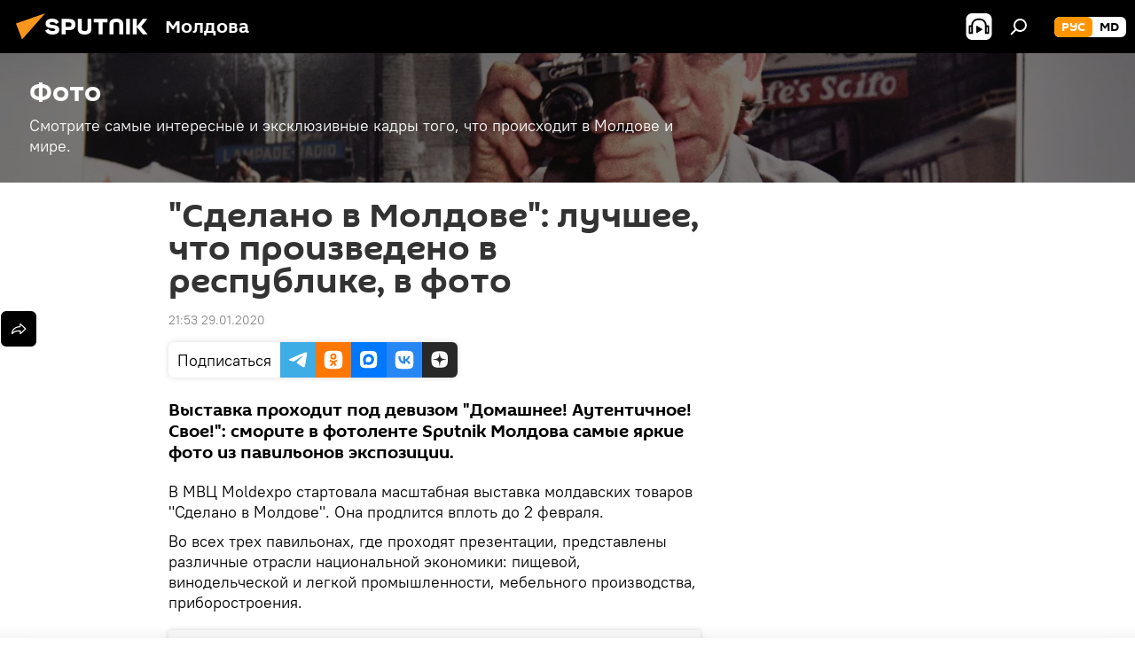

--- FILE ---
content_type: text/html; charset=utf-8
request_url: https://md.sputniknews.ru/20200129/sdelano-moldova-luchshee-chto-proizvedeno-v-respublike-photo-29026960.html?chat_room_id=29026960
body_size: 24107
content:
<!DOCTYPE html><html lang="ru" data-lang="rus" data-charset="" dir="ltr"><head prefix="og: http://ogp.me/ns# fb: http://ogp.me/ns/fb# article: http://ogp.me/ns/article#"><title>"Сделано в Молдове": лучшее, что произведено в республике, в фото - 29.01.2020, Sputnik Молдова</title><meta name="description" content='Выставка проходит под девизом "Домашнее! Аутентичное! Свое!": сморите в фотоленте Sputnik Молдова самые яркие фото из павильонов экспозиции. 29.01.2020, Sputnik Молдова'><meta name="keywords" content="мультимедиа, новости"><meta http-equiv="X-UA-Compatible" content="IE=edge,chrome=1"><meta http-equiv="Content-Type" content="text/html; charset=utf-8"><meta name="robots" content="index, follow, max-image-preview:large"><meta name="viewport" content="width=device-width, initial-scale=1.0, maximum-scale=1.0, user-scalable=yes"><meta name="HandheldFriendly" content="true"><meta name="MobileOptimzied" content="width"><meta name="referrer" content="always"><meta name="format-detection" content="telephone=no"><meta name="format-detection" content="address=no"><link rel="alternate" type="application/rss+xml" href="https://md.sputniknews.ru/export/rss2/archive/index.xml"><link rel="canonical" href="https://md.sputniknews.ru/20200129/sdelano-moldova-luchshee-chto-proizvedeno-v-respublike-photo-29026960.html"><link rel="preload" as="image" href="https://cdnn1.img.md.sputniknews.com/img/2902/13/29021390_159:220:1353:892_600x0_80_0_0_6edb1b7dbc0314ed9bec7ac2c5066d48.jpg.webp"><link rel="preconnect" href="https://cdnn1.img.md.sputniknews.com/images/"><link rel="dns-prefetch" href="https://cdnn1.img.md.sputniknews.com/images/"><link rel="alternate" hreflang="ru" href="https://md.sputniknews.ru/20200129/sdelano-moldova-luchshee-chto-proizvedeno-v-respublike-photo-29026960.html"><link rel="alternate" hreflang="x-default" href="https://md.sputniknews.ru/20200129/sdelano-moldova-luchshee-chto-proizvedeno-v-respublike-photo-29026960.html"><link rel="apple-touch-icon" sizes="57x57" href="https://cdnn1.img.md.sputniknews.com/i/favicon/favicon-57x57.png"><link rel="apple-touch-icon" sizes="60x60" href="https://cdnn1.img.md.sputniknews.com/i/favicon/favicon-60x60.png"><link rel="apple-touch-icon" sizes="72x72" href="https://cdnn1.img.md.sputniknews.com/i/favicon/favicon-72x72.png"><link rel="apple-touch-icon" sizes="76x76" href="https://cdnn1.img.md.sputniknews.com/i/favicon/favicon-76x76.png"><link rel="apple-touch-icon" sizes="114x114" href="https://cdnn1.img.md.sputniknews.com/i/favicon/favicon-114x114.png"><link rel="apple-touch-icon" sizes="120x120" href="https://cdnn1.img.md.sputniknews.com/i/favicon/favicon-120x120.png"><link rel="apple-touch-icon" sizes="144x144" href="https://cdnn1.img.md.sputniknews.com/i/favicon/favicon-144x144.png"><link rel="apple-touch-icon" sizes="152x152" href="https://cdnn1.img.md.sputniknews.com/i/favicon/favicon-152x152.png"><link rel="apple-touch-icon" sizes="180x180" href="https://cdnn1.img.md.sputniknews.com/i/favicon/favicon-180x180.png"><link rel="icon" type="image/png" sizes="192x192" href="https://cdnn1.img.md.sputniknews.com/i/favicon/favicon-192x192.png"><link rel="icon" type="image/png" sizes="32x32" href="https://cdnn1.img.md.sputniknews.com/i/favicon/favicon-32x32.png"><link rel="icon" type="image/png" sizes="96x96" href="https://cdnn1.img.md.sputniknews.com/i/favicon/favicon-96x96.png"><link rel="icon" type="image/png" sizes="16x16" href="https://cdnn1.img.md.sputniknews.com/i/favicon/favicon-16x16.png"><link rel="manifest" href="/project_data/manifest.json?4"><meta name="msapplication-TileColor" content="#F4F4F4"><meta name="msapplication-TileImage" content="https://cdnn1.img.md.sputniknews.com/i/favicon/favicon-144x144.png"><meta name="theme-color" content="#F4F4F4"><link rel="shortcut icon" href="https://cdnn1.img.md.sputniknews.com/i/favicon/favicon.ico"><meta property="fb:app_id" content="565979577238890"><meta name="analytics:lang" content="rus"><meta name="analytics:title" content='"Сделано в Молдове": лучшее, что произведено в республике, в фото - 29.01.2020, Sputnik Молдова'><meta name="analytics:keyw" content="photo, multimedia, news"><meta name="analytics:rubric" content=""><meta name="analytics:tags" content="Фото, Мультимедиа, Новости"><meta name="analytics:site_domain" content="md.sputniknews.ru"><meta name="analytics:article_id" content="29026960"><meta name="analytics:url" content="https://md.sputniknews.ru/20200129/sdelano-moldova-luchshee-chto-proizvedeno-v-respublike-photo-29026960.html"><meta name="analytics:p_ts" content="1580327639"><meta name="analytics:author" content="Sputnik Молдова"><meta name="analytics:isscroll" content="0"><meta property="og:url" content="https://md.sputniknews.ru/20200129/sdelano-moldova-luchshee-chto-proizvedeno-v-respublike-photo-29026960.html"><meta property="og:title" content='"Сделано в Молдове": лучшее, что произведено в республике, в фото'><meta property="og:description" content='Выставка проходит под девизом "Домашнее! Аутентичное! Свое!": сморите в фотоленте Sputnik Молдова самые яркие фото из павильонов экспозиции.'><meta property="og:type" content="article"><meta property="og:site_name" content="Sputnik Молдова"><meta property="og:locale" content="ru_MD"><meta property="og:image" content="https://cdnn1.img.md.sputniknews.com/img/2902/13/29021390_159:220:1353:892_2072x0_60_0_0_dfc1e9fe4aea2cb5f0cfe4ebe413cca9.jpg.webp"><meta name="relap-image" content="https://cdnn1.img.md.sputniknews.com/i/logo/logo-social.png"><meta name="twitter:card" content="summary_large_image"><meta name="twitter:image" content="https://cdnn1.img.md.sputniknews.com/img/2902/13/29021390_159:220:1353:892_2072x0_60_0_0_dfc1e9fe4aea2cb5f0cfe4ebe413cca9.jpg.webp"><meta property="article:published_time" content="20200129T2153+0200"><meta property="article:author" content="Sputnik Молдова"><link rel="author" href="https://md.sputniknews.ru"><meta property="article:section" content="Новости"><meta property="article:tag" content="Мультимедиа"><meta property="article:tag" content="Новости"><meta name="relap-entity-id" content="29026960"><meta name="zen-verification" content="a5OLXyuWdQq0UOAJkQwXWcYnKc21LMyDQhJr2RVKntRE5NpnM4iyPIa72uJWcb0y"><link rel="amphtml" href="https://md.sputniknews.ru/amp/20200129/sdelano-moldova-luchshee-chto-proizvedeno-v-respublike-photo-29026960.html"><link rel="preload" as="style" onload="this.onload=null;this.rel='stylesheet'" type="text/css" href="https://cdnn1.img.md.sputniknews.com/css/libs/fonts.min.css?911eb65935"><link rel="stylesheet" type="text/css" href="https://cdnn1.img.md.sputniknews.com/css/common.min.css?9149894256"><link rel="stylesheet" type="text/css" href="https://cdnn1.img.md.sputniknews.com/css/article.min.css?913fe17605"><script src="https://cdnn1.img.md.sputniknews.com/min/js/dist/head.js?9c9052ef3"></script><script data-iub-purposes="1">var _paq = _paq || []; (function() {var stackDomain = window.location.hostname.split('.').reverse();var domain = stackDomain[1] + '.' + stackDomain[0];_paq.push(['setCDNMask', new RegExp('cdn(\\w+).img.'+domain)]); _paq.push(['setSiteId', 'sputnik_md']); _paq.push(['trackPageView']); _paq.push(['enableLinkTracking']); var d=document, g=d.createElement('script'), s=d.getElementsByTagName('script')[0]; g.type='text/javascript'; g.defer=true; g.async=true; g.src='//a.sputniknews.com/js/sputnik.js'; s.parentNode.insertBefore(g,s); } )();</script><script type="text/javascript" src="https://cdnn1.img.md.sputniknews.com/min/js/libs/banners/adfx.loader.bind.js?98d724fe2"></script><script>
                (window.yaContextCb = window.yaContextCb || []).push(() => {
                    replaceOriginalAdFoxMethods();
                    window.Ya.adfoxCode.hbCallbacks = window.Ya.adfoxCode.hbCallbacks || [];
                })
            </script><!--В <head> сайта один раз добавьте код загрузчика-->
<script>window.yaContextCb = window.yaContextCb || []</script>
<script src="https://yandex.ru/ads/system/context.js" async></script><script>var endlessScrollFirst = 29026960; var endlessScrollUrl = '/services/article/infinity/'; var endlessScrollAlgorithm = ''; var endlessScrollQueue = [70198131, 70197804, 70197718, 70197427, 70197652, 70196382, 70196321, 70196082, 70194277, 70193989, 70193839, 70193803, 70193747, 70193028, 70192150];</script><script>var endlessScrollFirst = 29026960; var endlessScrollUrl = '/services/article/infinity/'; var endlessScrollAlgorithm = ''; var endlessScrollQueue = [70198131, 70197804, 70197718, 70197427, 70197652, 70196382, 70196321, 70196082, 70194277, 70193989, 70193839, 70193803, 70193747, 70193028, 70192150];</script></head><body id="body" data-ab="a" data-emoji="0" class="site_md m-page-article "><div class="schema_org" itemscope="itemscope" itemtype="https://schema.org/WebSite"><meta itemprop="name" content="Sputnik Молдова"><meta itemprop="alternateName" content="Sputnik Молдова"><meta itemprop="description" content="Свежие события и последние новости Молдовы. Фото и видео с места событий, темы дня, происшествия, аналитика."><a itemprop="url" href="https://md.sputniknews.ru" title="Sputnik Молдова"> </a><meta itemprop="image" content="https://md.sputniknews.ru/i/logo/logo.png"></div><ul class="schema_org" itemscope="itemscope" itemtype="http://schema.org/BreadcrumbList"><li itemprop="itemListElement" itemscope="itemscope" itemtype="http://schema.org/ListItem"><meta itemprop="name" content="Sputnik Молдова"><meta itemprop="position" content="1"><meta itemprop="item" content="https://md.sputniknews.ru"><a itemprop="url" href="https://md.sputniknews.ru" title="Sputnik Молдова"> </a></li><li itemprop="itemListElement" itemscope="itemscope" itemtype="http://schema.org/ListItem"><meta itemprop="name" content="Новости"><meta itemprop="position" content="2"><meta itemprop="item" content="https://md.sputniknews.ru/20200129/"><a itemprop="url" href="https://md.sputniknews.ru/20200129/" title="Новости"> </a></li><li itemprop="itemListElement" itemscope="itemscope" itemtype="http://schema.org/ListItem"><meta itemprop="name" content='"Сделано в Молдове": лучшее, что произведено в республике, в фото'><meta itemprop="position" content="3"><meta itemprop="item" content="https://md.sputniknews.ru/20200129/sdelano-moldova-luchshee-chto-proizvedeno-v-respublike-photo-29026960.html"><a itemprop="url" href="https://md.sputniknews.ru/20200129/sdelano-moldova-luchshee-chto-proizvedeno-v-respublike-photo-29026960.html" title='"Сделано в Молдове": лучшее, что произведено в республике, в фото'> </a></li></ul><div class="container"><div class="banner m-before-header m-article-desktop" data-position="article_desktop_header" data-infinity="1"><aside class="banner__content"><iframe class="relap-runtime-iframe" style="position:absolute;top:-9999px;left:-9999px;visibility:hidden;" srcdoc="<script src='https://relap.io/v7/relap.js' data-relap-token='HvaPHeJmpVila25r'></script>"></iframe>


<!--AdFox START-->
<!--riaru-->
<!--Площадка: md.sputniknews.ru / * / *-->
<!--Тип баннера: 100%x-->
<!--Расположение: 38023_bn23-х120-desk-->
<div id="adfox_article_desk100_120-1_1"></div>
<script>
    window.yaContextCb.push(()=>{
        Ya.adfoxCode.create({
            ownerId: 249922,
        containerId: 'adfox_article_desk100_120-1_1',
            params: {
                pp: 'kwm',
            ps: 'ckbh',
            p2: 'fluh',
            puid1: '',
            puid2: '',
            puid3: '',
            puid4: 'photo:multimedia:news',
            puid5: ''
            }
        })
    })
</script></aside></div><div class="banner m-before-header m-article-mobile" data-position="article_mobile_header" data-infinity="1"><aside class="banner__content"><!--AdFox START-->
<!--riaru-->
<!--Площадка: md.sputniknews.ru / * / *-->
<!--Тип баннера: 100%x-->
<!--Расположение: 38028_bn28-х100-mob-->
<div id="adfox_article_mob-1-100-300_1"></div>
<script>
    window.yaContextCb.push(()=>{
        Ya.adfoxCode.create({
            ownerId: 249922,
        containerId: 'adfox_article_mob-1-100-300_1',
            params: {
                pp: 'bqnl',
            ps: 'ckbh',
            p2: 'fluh',
            puid1: '',
            puid2: '',
            puid3: '',
            puid4: 'photo:multimedia:news',
            puid5: ''
            }
        })
    })
</script></aside></div></div><div class="page" id="page"><div id="alerts"><script type="text/template" id="alertAfterRegisterTemplate">
                    
                        <div class="auth-alert m-hidden" id="alertAfterRegister">
                            <div class="auth-alert__text">
                                <%- data.success_title %> <br />
                                <%- data.success_email_1 %>
                                <span class="m-email"></span>
                                <%- data.success_email_2 %>
                            </div>
                            <div class="auth-alert__btn">
                                <button class="form__btn m-min m-black confirmEmail">
                                    <%- data.send %>
                                </button>
                            </div>
                        </div>
                    
                </script><script type="text/template" id="alertAfterRegisterNotifyTemplate">
                    
                        <div class="auth-alert" id="alertAfterRegisterNotify">
                            <div class="auth-alert__text">
                                <%- data.golink_1 %>
                                <span class="m-email">
                                    <%- user.mail %>
                                </span>
                                <%- data.golink_2 %>
                            </div>
                            <% if (user.registerConfirmCount <= 2 ) {%>
                                <div class="auth-alert__btn">
                                    <button class="form__btn m-min m-black confirmEmail">
                                        <%- data.send %>
                                    </button>
                                </div>
                            <% } %>
                        </div>
                    
                </script></div><div class="anchor" id="anchor"><div class="header " id="header"><div class="m-relative"><div class="container m-header"><div class="header__wrap"><div class="header__name"><div class="header__logo"><a href="/" title="Sputnik Молдова"><svg xmlns="http://www.w3.org/2000/svg" width="176" height="44" viewBox="0 0 176 44" fill="none"><path class="chunk_1" fill-rule="evenodd" clip-rule="evenodd" d="M45.8073 18.3817C45.8073 19.5397 47.1661 19.8409 49.3281 20.0417C54.1074 20.4946 56.8251 21.9539 56.8461 25.3743C56.8461 28.7457 54.2802 30.9568 48.9989 30.9568C44.773 30.9568 42.1067 29.1496 41 26.5814L44.4695 24.5688C45.3754 25.9277 46.5334 27.0343 49.4005 27.0343C51.3127 27.0343 52.319 26.4296 52.319 25.5751C52.319 24.5665 51.6139 24.2163 48.3942 23.866C43.7037 23.3617 41.3899 22.0029 41.3899 18.5824C41.3899 15.9675 43.3511 13 48.9359 13C52.9611 13 55.6274 14.8095 56.4305 17.1746L53.1105 19.1358C53.0877 19.1012 53.0646 19.0657 53.041 19.0295C52.4828 18.1733 51.6672 16.9224 48.6744 16.9224C46.914 16.9224 45.8073 17.4758 45.8073 18.3817ZM67.4834 13.3526H59.5918V30.707H64.0279V26.0794H67.4484C72.1179 26.0794 75.0948 24.319 75.0948 19.6401C75.0854 15.3138 72.6199 13.3526 67.4834 13.3526ZM67.4834 22.206H64.0186V17.226H67.4834C69.8975 17.226 70.654 18.0291 70.654 19.6891C70.6587 21.6527 69.6524 22.206 67.4834 22.206ZM88.6994 24.7206C88.6994 26.2289 87.4924 27.0857 85.3794 27.0857C83.3178 27.0857 82.1597 26.2289 82.1597 24.7206V13.3526H77.7236V25.0264C77.7236 28.6477 80.7425 30.9615 85.4704 30.9615C89.9999 30.9615 93.1168 28.8601 93.1168 25.0264V13.3526H88.6808L88.6994 24.7206ZM136.583 13.3526H132.159V30.7023H136.583V13.3526ZM156.097 13.3526L149.215 21.9235L156.45 30.707H151.066L144.276 22.4559V30.707H139.85V13.3526H144.276V21.8021L151.066 13.3526H156.097ZM95.6874 17.226H101.221V30.707H105.648V17.226H111.181V13.3526H95.6874V17.226ZM113.49 18.7342C113.49 15.2134 116.458 13 121.085 13C125.715 13 128.888 15.0616 128.902 18.7342V30.707H124.466V18.935C124.466 17.6789 123.259 16.8734 121.146 16.8734C119.094 16.8734 117.926 17.6789 117.926 18.935V30.707H113.49V18.7342Z" fill="white"></path><path class="chunk_2" d="M41 7L14.8979 36.5862L8 18.431L41 7Z" fill="#F8961D"></path></svg></a></div><div class="header__project"><span class="header__project-title">Молдова</span></div></div><div class="header__controls" data-nosnippet=""><div class="share m-header" data-id="29026960" data-url="https://md.sputniknews.ru/20200129/sdelano-moldova-luchshee-chto-proizvedeno-v-respublike-photo-29026960.html" data-title='"Сделано в Молдове": лучшее, что произведено в республике, в фото'></div><div class="header__menu"><span class="header__menu-item header__menu-item-radioButton" id="radioButton" data-stream="https://nfw.ria.ru/flv/audio.aspx?ID=68862011&amp;type=mp3"><svg class="svg-icon"><use xmlns:xlink="http://www.w3.org/1999/xlink" xlink:href="/i/sprites/package/inline.svg?63#radio2"></use></svg></span><span class="header__menu-item" data-modal-open="search"><svg class="svg-icon"><use xmlns:xlink="http://www.w3.org/1999/xlink" xlink:href="/i/sprites/package/inline.svg?63#search"></use></svg></span></div><div class="switcher m-double"><div class="switcher__label"><span class="switcher__title">рус</span><span class="switcher__icon"><svg class="svg-icon"><use xmlns:xlink="http://www.w3.org/1999/xlink" xlink:href="/i/sprites/package/inline.svg?63#arrowDown"></use></svg></span></div><div class="switcher__dropdown"><div translate="no" class="notranslate"><div class="switcher__list"><a href="https://md.sputniknews.ru/" class="switcher__link m-selected"><span class="switcher__project">Sputnik Молдова</span><span class="switcher__abbr" data-abbr="рус">рус</span><i class="switcher__accept"><svg class="svg-icon"><use xmlns:xlink="http://www.w3.org/1999/xlink" xlink:href="/i/sprites/package/inline.svg?63#ok"></use></svg></i></a><a href="https://md.sputniknews.com/" class="switcher__link"><span class="switcher__project">Sputnik Moldova</span><span class="switcher__abbr" data-abbr="md">md</span></a></div></div></div></div></div></div></div></div></div></div><script>var GLOBAL = GLOBAL || {}; GLOBAL.translate = {}; GLOBAL.rtl = 0; GLOBAL.lang = "rus"; GLOBAL.design = "md"; GLOBAL.charset = ""; GLOBAL.project = "sputnik_md"; GLOBAL.htmlCache = 1; GLOBAL.translate.search = {}; GLOBAL.translate.search.notFound = "Ничего не найдено"; GLOBAL.translate.search.stringLenght = "Введите больше букв для поиска"; GLOBAL.www = "https://md.sputniknews.ru"; GLOBAL.seo = {}; GLOBAL.seo.title = ""; GLOBAL.seo.keywords = ""; GLOBAL.seo.description = ""; GLOBAL.sock = {}; GLOBAL.sock.server = "https://cm.sputniknews.com/chat"; GLOBAL.sock.lang = "rus"; GLOBAL.sock.project = "sputnik_md"; GLOBAL.social = {}; GLOBAL.social.fbID = "565979577238890"; GLOBAL.share = [ { name: 'telegram', mobile: false },{ name: 'odnoklassniki', mobile: false },{ name: 'vk', mobile: false },{ name: 'twitter', mobile: false },{ name: 'whatsapp', mobile: false },{ name: 'messenger', mobile: true } ]; GLOBAL.csrf_token = ''; GLOBAL.search = {}; GLOBAL.auth = {}; GLOBAL.auth.status = 'error'; GLOBAL.auth.provider = ''; GLOBAL.auth.twitter = '/id/twitter/request/'; GLOBAL.auth.facebook = '/id/facebook/request/'; GLOBAL.auth.vkontakte = '/id/vkontakte/request/'; GLOBAL.auth.google = '/id/google/request/'; GLOBAL.auth.ok = '/id/ok/request/'; GLOBAL.auth.apple = '/id/apple/request/'; GLOBAL.auth.moderator = ''; GLOBAL.user = {}; GLOBAL.user.id = ""; GLOBAL.user.emailActive = ""; GLOBAL.user.registerConfirmCount = 0; GLOBAL.article = GLOBAL.article || {}; GLOBAL.article.id = 29026960; GLOBAL.article.chat_expired = !!1; GLOBAL.chat = GLOBAL.chat || {}; GLOBAL.chat.show = !!1; GLOBAL.locale = {"convertDate":{"yesterday":"\u0432\u0447\u0435\u0440\u0430","hours":{"nominative":"%{s} \u043c\u0438\u043d\u0443\u0442\u0443 \u043d\u0430\u0437\u0430\u0434","genitive":"%{s} \u043c\u0438\u043d\u0443\u0442\u044b \u043d\u0430\u0437\u0430\u0434"},"minutes":{"nominative":"%{s} \u0447\u0430\u0441 \u043d\u0430\u0437\u0430\u0434","genitive":"%{s} \u0447\u0430\u0441\u0430 \u043d\u0430\u0437\u0430\u0434"}},"js_templates":{"unread":"\u041d\u0435\u043f\u0440\u043e\u0447\u0438\u0442\u0430\u043d\u043d\u044b\u0435","you":"\u0412\u044b","author":"\u0430\u0432\u0442\u043e\u0440","report":"\u041f\u043e\u0436\u0430\u043b\u043e\u0432\u0430\u0442\u044c\u0441\u044f","reply":"\u041e\u0442\u0432\u0435\u0442\u0438\u0442\u044c","block":"\u0417\u0430\u0431\u043b\u043e\u043a\u0438\u0440\u043e\u0432\u0430\u0442\u044c","remove":"\u0423\u0434\u0430\u043b\u0438\u0442\u044c","closeall":"\u0417\u0430\u043a\u0440\u044b\u0442\u044c \u0432\u0441\u0435","notifications":"Notificaciones","disable_twelve":"\u041e\u0442\u043a\u043b\u044e\u0447\u0438\u0442\u044c \u043d\u0430 12 \u0447\u0430\u0441\u043e\u0432","new_message":"\u041d\u043e\u0432\u043e\u0435 \u0441\u043e\u043e\u0431\u0449\u0435\u043d\u0438\u0435 \u043e\u0442sputniknews.ru","acc_block":"\u0412\u0430\u0448 \u0430\u043a\u043a\u0430\u0443\u043d\u0442 \u0437\u0430\u0431\u043b\u043e\u043a\u0438\u0440\u043e\u0432\u0430\u043d \u0430\u0434\u043c\u0438\u043d\u0438\u0441\u0442\u0440\u0430\u0442\u043e\u0440\u043e\u043c \u0441\u0430\u0439\u0442\u0430","acc_unblock":"\u0412\u0430\u0448 \u0430\u043a\u043a\u0430\u0443\u043d\u0442 \u0440\u0430\u0437\u0431\u043b\u043e\u043a\u0438\u0440\u043e\u0432\u0430\u043d \u0430\u0434\u043c\u0438\u043d\u0438\u0441\u0442\u0440\u0430\u0442\u043e\u0440\u043e\u043c \u0441\u0430\u0439\u0442\u0430","you_subscribe_1":"\u0412\u044b \u043f\u043e\u0434\u043f\u0438\u0441\u0430\u043d\u044b \u043d\u0430 \u0442\u0435\u043c\u0443 ","you_subscribe_2":"\u0423\u043f\u0440\u0430\u0432\u043b\u044f\u0442\u044c \u0441\u0432\u043e\u0438\u043c\u0438 \u043f\u043e\u0434\u043f\u0438\u0441\u043a\u0430\u043c\u0438 \u0432\u044b \u043c\u043e\u0436\u0435\u0442\u0435 \u0432 \u043b\u0438\u0447\u043d\u043e\u043c \u043a\u0430\u0431\u0438\u043d\u0435\u0442\u0435","you_received_warning_1":"\u0412\u044b \u043f\u043e\u043b\u0443\u0447\u0438\u043b\u0438 ","you_received_warning_2":" \u043f\u0440\u0435\u0434\u0443\u043f\u0440\u0435\u0436\u0434\u0435\u043d\u0438\u0435. \u0423\u0432\u0430\u0436\u0430\u0439\u0442\u0435 \u0434\u0440\u0443\u0433\u0438\u0445 \u0443\u0447\u0430\u0441\u0442\u043d\u0438\u043a\u043e\u0432 \u0438 \u043d\u0435 \u043d\u0430\u0440\u0443\u0448\u0430\u0439\u0442\u0435 \u043f\u0440\u0430\u0432\u0438\u043b\u0430 \u043a\u043e\u043c\u043c\u0435\u043d\u0442\u0438\u0440\u043e\u0432\u0430\u043d\u0438\u044f. \u041f\u043e\u0441\u043b\u0435 \u0442\u0440\u0435\u0442\u044c\u0435\u0433\u043e \u043d\u0430\u0440\u0443\u0448\u0435\u043d\u0438\u044f \u0432\u044b \u0431\u0443\u0434\u0435\u0442\u0435 \u0437\u0430\u0431\u043b\u043e\u043a\u0438\u0440\u043e\u0432\u0430\u043d\u044b \u043d\u0430 12 \u0447\u0430\u0441\u043e\u0432.","block_time":"\u0421\u0440\u043e\u043a \u0431\u043b\u043e\u043a\u0438\u0440\u043e\u0432\u043a\u0438: ","hours":" \u0447\u0430\u0441\u043e\u0432","forever":"\u043d\u0430\u0432\u0441\u0435\u0433\u0434\u0430","feedback":"\u0421\u0432\u044f\u0437\u0430\u0442\u044c\u0441\u044f","my_subscriptions":"\u041c\u043e\u0438 \u043f\u043e\u0434\u043f\u0438\u0441\u043a\u0438","rules":"\u041f\u0440\u0430\u0432\u0438\u043b\u0430 \u043a\u043e\u043c\u043c\u0435\u043d\u0442\u0438\u0440\u043e\u0432\u0430\u043d\u0438\u044f \u043c\u0430\u0442\u0435\u0440\u0438\u0430\u043b\u043e\u0432","chat":"\u0427\u0430\u0442: ","chat_new_messages":"\u041d\u043e\u0432\u044b\u0435 \u0441\u043e\u043e\u0431\u0449\u0435\u043d\u0438\u044f \u0432 \u0447\u0430\u0442\u0435","chat_moder_remove_1":"\u0412\u0430\u0448\u0435 \u0441\u043e\u043e\u0431\u0449\u0435\u043d\u0438\u0435 ","chat_moder_remove_2":" \u0431\u044b\u043b\u043e \u0443\u0434\u0430\u043b\u0435\u043d\u043e \u0430\u0434\u043c\u0438\u043d\u0438\u0441\u0442\u0440\u0430\u0442\u043e\u0440\u043e\u043c","chat_close_time_1":"\u0412 \u0447\u0430\u0442\u0435 \u043d\u0438\u043a\u0442\u043e \u043d\u0435 \u043f\u0438\u0441\u0430\u043b \u0431\u043e\u043b\u044c\u0448\u0435 12 \u0447\u0430\u0441\u043e\u0432, \u043e\u043d \u0437\u0430\u043a\u0440\u043e\u0435\u0442\u0441\u044f \u0447\u0435\u0440\u0435\u0437 ","chat_close_time_2":" \u0447\u0430\u0441\u043e\u0432","chat_new_emoji_1":"\u041d\u043e\u0432\u044b\u0435 \u0440\u0435\u0430\u043a\u0446\u0438\u0438 ","chat_new_emoji_2":" \u0432\u0430\u0448\u0435\u043c\u0443 \u0441\u043e\u043e\u0431\u0449\u0435\u043d\u0438\u044e ","chat_message_reply_1":"\u041d\u0430 \u0432\u0430\u0448 \u043a\u043e\u043c\u043c\u0435\u043d\u0442\u0430\u0440\u0438\u0439 ","chat_message_reply_2":" \u043e\u0442\u0432\u0435\u0442\u0438\u043b \u043f\u043e\u043b\u044c\u0437\u043e\u0432\u0430\u0442\u0435\u043b\u044c ","chat_verify_message":"\n \u0421\u043f\u0430\u0441\u0438\u0431\u043e! \u0412\u0430\u0448\u0435 \u0441\u043e\u043e\u0431\u0449\u0435\u043d\u0438\u0435 \u0431\u0443\u0434\u0435\u0442 \u043e\u043f\u0443\u0431\u043b\u0438\u043a\u043e\u0432\u0430\u043d\u043e \u043f\u043e\u0441\u043b\u0435 \u043f\u0440\u043e\u0432\u0435\u0440\u043a\u0438 \u043c\u043e\u0434\u0435\u0440\u0430\u0442\u043e\u0440\u0430\u043c\u0438 \u0441\u0430\u0439\u0442\u0430.\n ","emoji_1":"\u041d\u0440\u0430\u0432\u0438\u0442\u0441\u044f","emoji_2":"\u0425\u0430-\u0425\u0430","emoji_3":"\u0423\u0434\u0438\u0432\u0438\u0442\u0435\u043b\u044c\u043d\u043e","emoji_4":"\u0413\u0440\u0443\u0441\u0442\u043d\u043e","emoji_5":"\u0412\u043e\u0437\u043c\u0443\u0442\u0438\u0442\u0435\u043b\u044c\u043d\u043e","emoji_6":"\u041d\u0435 \u043d\u0440\u0430\u0432\u0438\u0442\u0441\u044f","site_subscribe_podcast":{"success":"\u0421\u043f\u0430\u0441\u0438\u0431\u043e, \u0432\u044b \u043f\u043e\u0434\u043f\u0438\u0441\u0430\u043d\u044b \u043d\u0430 \u0440\u0430\u0441\u0441\u044b\u043b\u043a\u0443! \u041d\u0430\u0441\u0442\u0440\u043e\u0438\u0442\u044c \u0438\u043b\u0438 \u043e\u0442\u043c\u0435\u043d\u0438\u0442\u044c \u043f\u043e\u0434\u043f\u0438\u0441\u043a\u0443 \u043c\u043e\u0436\u043d\u043e \u0432 \u043b\u0438\u0447\u043d\u043e\u043c \u043a\u0430\u0431\u0438\u043d\u0435\u0442\u0435","subscribed":"\u0412\u044b \u0443\u0436\u0435 \u043f\u043e\u0434\u043f\u0438\u0441\u0430\u043d\u044b \u043d\u0430 \u044d\u0442\u0443 \u0440\u0430\u0441\u0441\u044b\u043b\u043a\u0443","error":"\u041f\u0440\u043e\u0438\u0437\u043e\u0448\u043b\u0430 \u043d\u0435\u043f\u0440\u0435\u0434\u0432\u0438\u0434\u0435\u043d\u043d\u0430\u044f \u043e\u0448\u0438\u0431\u043a\u0430. \u041f\u043e\u0436\u0430\u043b\u0443\u0439\u0441\u0442\u0430, \u043f\u043e\u0432\u0442\u043e\u0440\u0438\u0442\u0435 \u043f\u043e\u043f\u044b\u0442\u043a\u0443 \u043f\u043e\u0437\u0436\u0435"}},"smartcaptcha":{"site_key":"ysc1_Zf0zfLRI3tRHYHJpbX6EjjBcG1AhG9LV0dmZQfJu8ba04c1b"}}; GLOBAL = {...GLOBAL, ...{"subscribe":{"email":"\u0412\u0432\u0435\u0434\u0438\u0442\u0435 e-mail","button":"\u041f\u043e\u0434\u043f\u0438\u0441\u0430\u0442\u044c\u0441\u044f","send":"\u0421\u043f\u0430\u0441\u0438\u0431\u043e, \u0432\u0430\u043c \u043e\u0442\u043f\u0440\u0430\u0432\u043b\u0435\u043d\u043e \u043f\u0438\u0441\u044c\u043c\u043e \u0441\u043e \u0441\u0441\u044b\u043b\u043a\u043e\u0439 \u0434\u043b\u044f \u043f\u043e\u0434\u0442\u0432\u0435\u0440\u0436\u0434\u0435\u043d\u0438\u044f \u043f\u043e\u0434\u043f\u0438\u0441\u043a\u0438","subscribe":"\u0421\u043f\u0430\u0441\u0438\u0431\u043e, \u0432\u044b \u043f\u043e\u0434\u043f\u0438\u0441\u0430\u043d\u044b \u043d\u0430 \u0440\u0430\u0441\u0441\u044b\u043b\u043a\u0443! \u041d\u0430\u0441\u0442\u0440\u043e\u0438\u0442\u044c \u0438\u043b\u0438 \u043e\u0442\u043c\u0435\u043d\u0438\u0442\u044c \u043f\u043e\u0434\u043f\u0438\u0441\u043a\u0443 \u043c\u043e\u0436\u043d\u043e \u0432 \u043b\u0438\u0447\u043d\u043e\u043c \u043a\u0430\u0431\u0438\u043d\u0435\u0442\u0435","confirm":"\u0412\u044b \u0443\u0436\u0435 \u043f\u043e\u0434\u043f\u0438\u0441\u0430\u043d\u044b \u043d\u0430 \u044d\u0442\u0443 \u0440\u0430\u0441\u0441\u044b\u043b\u043a\u0443","registration":{"@attributes":{"button":"\u0417\u0430\u0440\u0435\u0433\u0438\u0441\u0442\u0440\u0438\u0440\u043e\u0432\u0430\u0442\u044c\u0441\u044f"}},"social":{"@attributes":{"count":"11"},"comment":[{},{}],"item":[{"@attributes":{"type":"yt","title":"YouTube"}},{"@attributes":{"type":"sc","title":"SoundCloud"}},{"@attributes":{"type":"ok","title":"odnoklassniki"}},{"@attributes":{"type":"tw","title":"twitter"}},{"@attributes":{"type":"tam","title":"tamtam"}},{"@attributes":{"type":"vk","title":"vkontakte"}},{"@attributes":{"type":"tg","title":"telegram"}},{"@attributes":{"type":"yd","title":"yandex dzen"}},{"@attributes":{"type":"vb","title":"viber"}}]}}}}; GLOBAL.js = {}; GLOBAL.js.videoplayer = "https://cdnn1.img.md.sputniknews.com/min/js/dist/videoplayer.js?9651130d6"; GLOBAL.userpic = "/userpic/"; GLOBAL.gmt = ""; GLOBAL.tz = "+0200"; GLOBAL.projectList = [ { title: 'Международный', country: [ { title: 'Английский', url: 'https://sputnikglobe.com', flag: 'flags-INT', lang: 'International', lang2: 'English' }, ] }, { title: 'Ближний Восток', country: [ { title: 'Арабский', url: 'https://sarabic.ae/', flag: 'flags-INT', lang: 'Sputnik عربي', lang2: 'Arabic' }, { title: 'Турецкий', url: 'https://anlatilaninotesi.com.tr/', flag: 'flags-TUR', lang: 'Türkiye', lang2: 'Türkçe' }, { title: 'Фарси', url: 'https://spnfa.ir/', flag: 'flags-INT', lang: 'Sputnik ایران', lang2: 'Persian' }, { title: 'Дари', url: 'https://sputnik.af/', flag: 'flags-INT', lang: 'Sputnik افغانستان', lang2: 'Dari' }, ] }, { title: 'Латинская Америка', country: [ { title: 'Испанский', url: 'https://noticiaslatam.lat/', flag: 'flags-INT', lang: 'Mundo', lang2: 'Español' }, { title: 'Португальский', url: 'https://noticiabrasil.net.br/', flag: 'flags-BRA', lang: 'Brasil', lang2: 'Português' }, ] }, { title: 'Южная Азия', country: [ { title: 'Хинди', url: 'https://hindi.sputniknews.in', flag: 'flags-IND', lang: 'भारत', lang2: 'हिंदी' }, { title: 'Английский', url: 'https://sputniknews.in', flag: 'flags-IND', lang: 'India', lang2: 'English' }, ] }, { title: 'Восточная и Юго-Восточная Азия', country: [ { title: 'Вьетнамский', url: 'https://kevesko.vn/', flag: 'flags-VNM', lang: 'Việt Nam', lang2: 'Tiếng Việt' }, { title: 'Японский', url: 'https://sputniknews.jp/', flag: 'flags-JPN', lang: '日本', lang2: '日本語' }, { title: 'Китайский', url: 'https://sputniknews.cn/', flag: 'flags-CHN', lang: '中国', lang2: '中文' }, ] }, { title: 'Центральная Азия', country: [ { title: 'Казахский', url: 'https://sputnik.kz/', flag: 'flags-KAZ', lang: 'Қазақстан', lang2: 'Қазақ тілі' }, { title: 'Киргизский', url: 'https://sputnik.kg/', flag: 'flags-KGZ', lang: 'Кыргызстан', lang2: 'Кыргызча' }, { title: 'Узбекский', url: 'https://oz.sputniknews.uz/', flag: 'flags-UZB', lang: 'Oʻzbekiston', lang2: 'Ўзбекча' }, { title: 'Таджикский', url: 'https://sputnik.tj/', flag: 'flags-TJK', lang: 'Тоҷикистон', lang2: 'Тоҷикӣ' }, ] }, { title: 'Африка', country: [ { title: 'Французский', url: 'https://fr.sputniknews.africa/', flag: 'flags-INT', lang: 'Afrique', lang2: 'Français' }, { title: 'Английский', url: 'https://en.sputniknews.africa', flag: 'flags-INT', lang: 'Africa', lang2: 'English' }, ] }, { title: 'Закавказье', country: [ { title: 'Армянский', url: 'https://arm.sputniknews.ru/', flag: 'flags-ARM', lang: 'Արմենիա', lang2: 'Հայերեն' }, { title: 'Абхазский', url: 'https://sputnik-abkhazia.info/', flag: 'flags-ABH', lang: 'Аҧсны', lang2: 'Аҧсышәала' }, { title: 'Осетинский', url: 'https://sputnik-ossetia.com/', flag: 'flags-OST', lang: 'Хуссар Ирыстон', lang2: 'Иронау' }, { title: 'Грузинский', url: 'https://sputnik-georgia.com/', flag: 'flags-GEO', lang: 'საქართველო', lang2: 'ქართული' }, { title: 'Азербайджанский', url: 'https://sputnik.az/', flag: 'flags-AZE', lang: 'Azərbaycan', lang2: 'Аzərbaycanca' }, ] }, { title: 'Европа', country: [ { title: 'Сербский', url: 'https://sputnikportal.rs/', flag: 'flags-SRB', lang: 'Србиjа', lang2: 'Српски' }, { title: 'Русский', url: 'https://lv.sputniknews.ru/', flag: 'flags-LVA', lang: 'Latvija', lang2: 'Русский' }, { title: 'Русский', url: 'https://lt.sputniknews.ru/', flag: 'flags-LTU', lang: 'Lietuva', lang2: 'Русский' }, { title: 'Молдавский', url: 'https://md.sputniknews.com/', flag: 'flags-MDA', lang: 'Moldova', lang2: 'Moldovenească' }, { title: 'Белорусский', url: 'https://bel.sputnik.by/', flag: 'flags-BLR', lang: 'Беларусь', lang2: 'Беларускi' } ] }, ];</script><div class="wrapper" id="endless" data-infinity-max-count="2"><div class="endless__item " data-infinity="1" data-supertag="1" data-remove-fat="0" data-advertisement-project="0" data-remove-advertisement="0" data-id="29026960" data-date="20200129" data-endless="1" data-domain="md.sputniknews.ru" data-project="sputnik_md" data-url="/20200129/sdelano-moldova-luchshee-chto-proizvedeno-v-respublike-photo-29026960.html" data-full-url="https://md.sputniknews.ru/20200129/sdelano-moldova-luchshee-chto-proizvedeno-v-respublike-photo-29026960.html" data-title='"Сделано в Молдове": лучшее, что произведено в республике, в фото' data-published="2020-01-29T21:53+0200" data-text-length="0" data-keywords="мультимедиа, новости" data-author="Sputnik Молдова" data-analytics-keyw="multimedia, news" data-analytics-rubric="" data-analytics-tags="Фото, Мультимедиа, Новости" data-article-show="" data-chat-expired="1" data-pts="1580327639" data-article-type="photo" data-is-scroll="1" data-head-title='"Сделано в Молдове": лучшее, что произведено в республике, в фото - Sputnik Молдова, 29.01.2020'><a href="/photo/" class="container article__supertag-header m-photo m-media" title="Фото"><div class="article__supertag-header-media"><img media-type="ar6x1" data-source-sid="rian_photo" alt="Экспозиция фотоаппаратов в музее киноконцерна Мосфильм в Москве - Sputnik Молдова" title="Экспозиция фотоаппаратов в музее киноконцерна Мосфильм в Москве" src="https://cdnn1.img.md.sputniknews.com/img/2451/23/24512378_0:185:3063:696_1920x0_80_0_0_e99159153386073402e154985328748a.jpg.webp"></div><div class="article__supertag-header-align"><div class="article__supertag-header-title">Фото</div><div class="article__supertag-header-announce">Смотрите самые интересные и эксклюзивные кадры того, что происходит в Молдове и мире.</div></div></a><div class="container m-content"><div class="layout"><div class="article "><div class="article__meta" itemscope="" itemtype="https://schema.org/Article"><div itemprop="mainEntityOfPage">https://md.sputniknews.ru/20200129/sdelano-moldova-luchshee-chto-proizvedeno-v-respublike-photo-29026960.html</div><a itemprop="url" href="https://md.sputniknews.ru/20200129/sdelano-moldova-luchshee-chto-proizvedeno-v-respublike-photo-29026960.html" title='"Сделано в Молдове": лучшее, что произведено в республике, в фото'></a><div itemprop="headline">"Сделано в Молдове": лучшее, что произведено в республике, в фото</div><div itemprop="name">"Сделано в Молдове": лучшее, что произведено в республике, в фото</div><div itemprop="alternateName">Sputnik Молдова</div><div itemprop="description">Выставка проходит под девизом "Домашнее! Аутентичное! Свое!": сморите в фотоленте Sputnik Молдова самые яркие фото из павильонов экспозиции. 29.01.2020, Sputnik Молдова</div><div itemprop="datePublished">2020-01-29T21:53+0200</div><div itemprop="dateCreated">2020-01-29T21:53+0200</div><div itemprop="dateModified">2020-01-29T21:53+0200</div><div itemprop="associatedMedia">https://cdnn1.img.md.sputniknews.com/img/2902/13/29021390_159:220:1353:892_1920x0_80_0_0_dec00fd0e8444d5b34cdb78324b95956.jpg.webp</div><div itemprop="copyrightHolder" itemscope="" itemtype="http://schema.org/Organization"><div itemprop="name">Sputnik Молдова</div><a itemprop="url" href="https://md.sputniknews.ru" title="Sputnik Молдова"> </a><div itemprop="email">media@sputniknews.com</div><div itemprop="telephone">+74956456601</div><div itemprop="legalName">MIA „Rossiya Segodnya“</div><a itemprop="sameAs" href="https://t.me/rusputnikmd_2"> </a><a itemprop="sameAs" href="https://ok.ru/group/52780344148123"> </a><a itemprop="sameAs" href="https://max.ru/sputnikmd"> </a><a itemprop="sameAs" href="https://vk.ru/ru_sputnik_md"> </a><a itemprop="sameAs" href="https://dzen.ru/ru.sputnik.md"> </a><div itemprop="logo" itemscope="" itemtype="https://schema.org/ImageObject"><a itemprop="url" href="https://md.sputniknews.ru/i/logo/logo.png" title="Sputnik Молдова"> </a><a itemprop="contentUrl" href="https://md.sputniknews.ru/i/logo/logo.png" title="Sputnik Молдова"> </a><div itemprop="width">252</div><div itemprop="height">60</div></div></div><div itemprop="copyrightYear">2020</div><div itemprop="creator" itemscope="" itemtype="http://schema.org/Organization"><div itemprop="name">Sputnik Молдова</div><a itemprop="url" href="https://md.sputniknews.ru" title="Sputnik Молдова"> </a><div itemprop="email">media@sputniknews.com</div><div itemprop="telephone">+74956456601</div><div itemprop="legalName">MIA „Rossiya Segodnya“</div><a itemprop="sameAs" href="https://t.me/rusputnikmd_2"> </a><a itemprop="sameAs" href="https://ok.ru/group/52780344148123"> </a><a itemprop="sameAs" href="https://max.ru/sputnikmd"> </a><a itemprop="sameAs" href="https://vk.ru/ru_sputnik_md"> </a><a itemprop="sameAs" href="https://dzen.ru/ru.sputnik.md"> </a><div itemprop="logo" itemscope="" itemtype="https://schema.org/ImageObject"><a itemprop="url" href="https://md.sputniknews.ru/i/logo/logo.png" title="Sputnik Молдова"> </a><a itemprop="contentUrl" href="https://md.sputniknews.ru/i/logo/logo.png" title="Sputnik Молдова"> </a><div itemprop="width">252</div><div itemprop="height">60</div></div></div><a itemprop="discussionUrl" href="https://md.sputniknews.ru/20200129/sdelano-moldova-luchshee-chto-proizvedeno-v-respublike-photo-29026960.html?chat_room_id=29026960" title="Sputnik Молдова"> </a><div itemprop="genre">Новости</div><div itemprop="inLanguage">ru_MD</div><div itemprop="sourceOrganization" itemscope="" itemtype="http://schema.org/Organization"><div itemprop="name">Sputnik Молдова</div><a itemprop="url" href="https://md.sputniknews.ru" title="Sputnik Молдова"> </a><div itemprop="email">media@sputniknews.com</div><div itemprop="telephone">+74956456601</div><div itemprop="legalName">MIA „Rossiya Segodnya“</div><a itemprop="sameAs" href="https://t.me/rusputnikmd_2"> </a><a itemprop="sameAs" href="https://ok.ru/group/52780344148123"> </a><a itemprop="sameAs" href="https://max.ru/sputnikmd"> </a><a itemprop="sameAs" href="https://vk.ru/ru_sputnik_md"> </a><a itemprop="sameAs" href="https://dzen.ru/ru.sputnik.md"> </a><div itemprop="logo" itemscope="" itemtype="https://schema.org/ImageObject"><a itemprop="url" href="https://md.sputniknews.ru/i/logo/logo.png" title="Sputnik Молдова"> </a><a itemprop="contentUrl" href="https://md.sputniknews.ru/i/logo/logo.png" title="Sputnik Молдова"> </a><div itemprop="width">252</div><div itemprop="height">60</div></div></div><div itemprop="image" itemscope="" itemtype="https://schema.org/ImageObject"><a itemprop="url" href="https://cdnn1.img.md.sputniknews.com/img/2902/13/29021390_159:220:1353:892_1920x0_80_0_0_dec00fd0e8444d5b34cdb78324b95956.jpg.webp" title='Выставка "Сделано в Молдове" 2020 '></a><a itemprop="contentUrl" href="https://cdnn1.img.md.sputniknews.com/img/2902/13/29021390_159:220:1353:892_1920x0_80_0_0_dec00fd0e8444d5b34cdb78324b95956.jpg.webp" title='Выставка "Сделано в Молдове" 2020 '></a><div itemprop="width">1920</div><div itemprop="height">1080</div><div itemprop="representativeOfPage">true</div></div><a itemprop="thumbnailUrl" href="https://cdnn1.img.md.sputniknews.com/img/2902/13/29021390_159:220:1353:892_1920x0_80_0_0_dec00fd0e8444d5b34cdb78324b95956.jpg.webp"></a><div itemprop="image" itemscope="" itemtype="https://schema.org/ImageObject"><a itemprop="url" href="https://cdnn1.img.md.sputniknews.com/img/2902/13/29021390_258:239:1129:892_1920x0_80_0_0_9b7a07cc6eeb14d9093f4472a9331a71.jpg.webp" title='Выставка "Сделано в Молдове" 2020 '></a><a itemprop="contentUrl" href="https://cdnn1.img.md.sputniknews.com/img/2902/13/29021390_258:239:1129:892_1920x0_80_0_0_9b7a07cc6eeb14d9093f4472a9331a71.jpg.webp" title='Выставка "Сделано в Молдове" 2020 '></a><div itemprop="width">1920</div><div itemprop="height">1440</div><div itemprop="representativeOfPage">true</div></div><a itemprop="thumbnailUrl" href="https://cdnn1.img.md.sputniknews.com/img/2902/13/29021390_258:239:1129:892_1920x0_80_0_0_9b7a07cc6eeb14d9093f4472a9331a71.jpg.webp">https://cdnn1.img.md.sputniknews.com/img/2902/13/29021390_258:239:1129:892_1920x0_80_0_0_9b7a07cc6eeb14d9093f4472a9331a71.jpg.webp</a><div itemprop="image" itemscope="" itemtype="https://schema.org/ImageObject"><a itemprop="url" href="https://cdnn1.img.md.sputniknews.com/img/2902/13/29021390_251:0:1251:1000_1920x0_80_0_0_c0d9bef68dcdc2ff431e84985d2f2aee.jpg.webp" title='Выставка "Сделано в Молдове" 2020 '></a><a itemprop="contentUrl" href="https://cdnn1.img.md.sputniknews.com/img/2902/13/29021390_251:0:1251:1000_1920x0_80_0_0_c0d9bef68dcdc2ff431e84985d2f2aee.jpg.webp" title='Выставка "Сделано в Молдове" 2020 '></a><div itemprop="width">1920</div><div itemprop="height">1920</div><div itemprop="representativeOfPage">true</div></div><a itemprop="thumbnailUrl" href="https://cdnn1.img.md.sputniknews.com/img/2902/13/29021390_251:0:1251:1000_1920x0_80_0_0_c0d9bef68dcdc2ff431e84985d2f2aee.jpg.webp" title='Выставка "Сделано в Молдове" 2020 '></a><div itemprop="publisher" itemscope="" itemtype="http://schema.org/Organization"><div itemprop="name">Sputnik Молдова</div><a itemprop="url" href="https://md.sputniknews.ru" title="Sputnik Молдова"> </a><div itemprop="email">media@sputniknews.com</div><div itemprop="telephone">+74956456601</div><div itemprop="legalName">MIA „Rossiya Segodnya“</div><a itemprop="sameAs" href="https://t.me/rusputnikmd_2"> </a><a itemprop="sameAs" href="https://ok.ru/group/52780344148123"> </a><a itemprop="sameAs" href="https://max.ru/sputnikmd"> </a><a itemprop="sameAs" href="https://vk.ru/ru_sputnik_md"> </a><a itemprop="sameAs" href="https://dzen.ru/ru.sputnik.md"> </a><div itemprop="logo" itemscope="" itemtype="https://schema.org/ImageObject"><a itemprop="url" href="https://md.sputniknews.ru/i/logo/logo.png" title="Sputnik Молдова"> </a><a itemprop="contentUrl" href="https://md.sputniknews.ru/i/logo/logo.png" title="Sputnik Молдова"> </a><div itemprop="width">252</div><div itemprop="height">60</div></div></div><div itemprop="author" itemscope="" itemtype="https://schema.org/Person"><div itemprop="name">Sputnik Молдова</div></div><div itemprop="keywords">мультимедиа, новости</div><div itemprop="about" itemscope="" itemtype="https://schema.org/Thing"><div itemprop="name">мультимедиа, новости</div></div></div><div class="article__header"><h1 class="article__title">"Сделано в Молдове": лучшее, что произведено в республике, в фото</h1><div class="article__info " data-nosnippet=""><div class="article__info-date"><a href="/20200129/" class="" title="Архив новостей" data-unixtime="1580327639">21:53 29.01.2020</a> </div><div class="article__view" data-id="29026960"></div></div><div class="article__news-services-subscribe" data-modal-open="subscribe"><span class="article__news-services-subscribe-label">Подписаться</span><ul class="article__news-services-subscribe-list"><li class="article__news-services-subscribe-item social-service" title="Telegram" data-name="telegram"><svg class="svg-icon"><use xmlns:xlink="http://www.w3.org/1999/xlink" xlink:href="/i/sprites/package/inline.svg?63#telegram"></use></svg></li><li class="article__news-services-subscribe-item social-service" title="OK" data-name="odnoklassniki"><svg class="svg-icon"><use xmlns:xlink="http://www.w3.org/1999/xlink" xlink:href="/i/sprites/package/inline.svg?63#odnoklassniki"></use></svg></li><li class="article__news-services-subscribe-item social-service" title="Max" data-name="max"><svg class="svg-icon"><use xmlns:xlink="http://www.w3.org/1999/xlink" xlink:href="/i/sprites/package/inline.svg?63#max"></use></svg></li><li class="article__news-services-subscribe-item social-service" title="VK" data-name="vk"><svg class="svg-icon"><use xmlns:xlink="http://www.w3.org/1999/xlink" xlink:href="/i/sprites/package/inline.svg?63#vk"></use></svg></li><li class="article__news-services-subscribe-item social-service" title="Дзен" data-name="zen"><svg class="svg-icon"><use xmlns:xlink="http://www.w3.org/1999/xlink" xlink:href="/i/sprites/package/inline.svg?63#zen"></use></svg></li></ul></div><div class="article__announce-text">Выставка проходит под девизом "Домашнее! Аутентичное! Свое!": сморите в фотоленте Sputnik Молдова самые яркие фото из павильонов экспозиции.</div></div><div class="article__body"><div class="article__block" data-type="text"><div class="article__text"><p>В МВЦ Moldexpo стартовала масштабная выставка молдавских товаров "Сделано в Молдове". Она продлится вплоть до 2 февраля.</p>
<p>Во всех трех павильонах, где проходят презентации, представлены различные отрасли национальной экономики: пищевой, винодельческой и легкой промышленности, мебельного производства, приборостроения.</p>
<blockquote class="marker-quote1">Всего в мероприятии принимают участие 450 отечественных предпринимателей со своей продукцией и услугами. </blockquote>
<p class=""></div></div><div class="article__block" data-type="article" data-article="main-photo"><div class="article__article m-image"><a href="/20200129/sdelano-v-moldove-unikalnyy-shans-dlya-otechestvennykh-biznesmenov-i-strany-29021341.html" class="article__article-image" inject-number="" inject-position="" title='"Сделано в Молдове" – уникальный шанс для отечественных бизнесменов и страны'><img media-type="s1000x440" data-source-sid="miroslav_rotari" alt="Выставка Сделано в Молдове - Sputnik Молдова" title="Выставка Сделано в Молдове" class=" lazyload" src="data:image/svg+xml,%3Csvg%20xmlns=%22http://www.w3.org/2000/svg%22%20width=%22600%22%20height=%22264%22%3E%3C/svg%3E" data-src="https://cdnn1.img.md.sputniknews.com/img/2902/16/29021610_0:248:1500:908_600x0_80_0_0_c10a446b661684adf7bffa016d44f8ac.jpg.webp"></a><div class="article__article-desc"><div class="article__article-rubric"><a href="/economics/" title="Экономика">Экономика</a></div><a href="/20200129/sdelano-v-moldove-unikalnyy-shans-dlya-otechestvennykh-biznesmenov-i-strany-29021341.html" class="article__article-title" inject-number="" inject-position="" title='"Сделано в Молдове" – уникальный шанс для отечественных бизнесменов и страны'>"Сделано в Молдове" – уникальный шанс для отечественных бизнесменов и страны</a></div><div class="article__article-info" data-type="article"><div class="elem-info"><div class="elem-info__date " data-unixtime="1580294640">29 января 2020, 12:44</div><div class="elem-info__views" data-id="29021341"></div><div class="elem-info__share"><div class="share" data-id="29021341" data-url="https://md.sputniknews.ru/20200129/sdelano-v-moldove-unikalnyy-shans-dlya-otechestvennykh-biznesmenov-i-strany-29021341.html" data-title='"Сделано в Молдове" – уникальный шанс для отечественных бизнесменов и страны'></div></div></div></div></div></div><div class="article__block" data-type="text"><div class="article__text">Выставка проходит под девизом "Домашнее! Аутентичное! Свое!" ("Acasă! Autentic! Autohton!").</p>
<p class="">Информационное агентство и радио Sputnik Молдова выступает Международным инфо-партнером мероприятия.</p>
<p>Мобильная студия Sputnik работает в центральном выставочном павильоне Moldexpo. Журналисты готовят подробные интервью с участниками и посетителями выставки, фото- и видеорепортажи с разных площадок мероприятия.</p>
<p><a href="https://t.me/rusputnikmd"><strong>Будь в курсе всех событий в стране и мире: подпишись на наш канал в Telegram&gt;&gt;&gt;</strong> </a></p>
<p style="text-align: center;"><strong>Смотреть <a href="https://ru.sputnik.md/video/" target="_blank" rel="noopener">видео </a> Cлушать<a href="https://sputniknews.com/popup_radio/19/s" target="_blank" rel="noopener"> радио</a> Перейти к<a href="https://ru.sputnik.md/archive/" target="_blank" rel="noopener"> другим новостям</a> </strong></p>
<p style="text-align: center;"><strong>Узнать</strong>, <a href="https://ok.ru/sputnikmd" target="_blank" rel="noopener"><strong>что мы сообщаем в OK</strong></a></p></div></div><div class="article__block" data-type="photolenta" data-style="photolenta"><div class="article__photo m-photolenta"><div class="article__photo-item-set"><div class="article__photo-item" data-item="1"><div class="article__photo-item-image"><div class="photoview__open" data-photoview-group="29026960" data-photoview-src="https://cdnn1.img.md.sputniknews.com/img/2902/20/29022057_0:0:1500:1000_1440x900_80_0_1_5d69f2bd7d09e5730b212fe09baad541.jpg.webp?source-sid=miroslav_rotari" data-photoview-image-id="29022055" data-photoview-sharelink="https://md.sputniknews.ru/20200129/sdelano-moldova-luchshee-chto-proizvedeno-v-respublike-photo-29026960.html?share-img=29022055"><noindex><div class="photoview__open-info"><span class="photoview__copyright">© Sputnik / Miroslav Rotari</span><span class="photoview__ext-link"></span><span class="photoview__desc-text">В выставочном комплексе "Молдэкспо" открылась выставка товаров и услуг отечественных производителей "Сделано в Молдове".  Она проходит в стране уже в 19 раз.</span></div></noindex><img media-type="photo" data-source-sid="miroslav_rotari" alt="В выставочном комплексе Молдэкспо открылась выставка товаров и услуг отечественных производителей Сделано в Молдове.  Она проходит в стране уже в 19 раз. - Sputnik Молдова" title="В выставочном комплексе Молдэкспо открылась выставка товаров и услуг отечественных производителей Сделано в Молдове.  Она проходит в стране уже в 19 раз." src="https://cdnn1.img.md.sputniknews.com/img/2902/20/29022057_0:0:1500:1000_600x0_80_0_1_9507da3fb1882dc8e9b670284f91cc00.jpg.webp"></div></div><div class="article__photo-inner-desc"><div class="article__photo-item-desc" data-item="1"><div class="article__photo-item-controls"><div class="article__photo-item-counter">1<span>/18</span></div><div class="article__photo-item-copyright"><div class="media__copyright " data-nosnippet=""><div class="media__copyright-item m-copyright">© Sputnik / Miroslav Rotari</div></div></div><div class="article__photo-item-share"><span class="share m-inject" data-id="29026960" data-url="https://md.sputniknews.ru/20200129/sdelano-moldova-luchshee-chto-proizvedeno-v-respublike-photo-29026960.html?share-img=29022055" data-title='"Сделано в Молдове": лучшее, что произведено в республике, в фото'></span></div></div><div class="article__photo-item-over"><div class="article__photo-item-text">В выставочном комплексе "Молдэкспо" открылась выставка товаров и услуг отечественных производителей "Сделано в Молдове".  Она проходит в стране уже в 19 раз.</div></div></div></div></div><div class="article__photo-item" data-item="2"><div class="article__photo-item-image"><div class="photoview__open" data-photoview-group="29026960" data-photoview-src="https://cdnn1.img.md.sputniknews.com/img/2902/13/29021390_0:0:1500:1000_1440x900_80_0_1_e011dc39639d948356626792acdb8fbe.jpg.webp?source-sid=miroslav_rotari" data-photoview-image-id="29021388" data-photoview-sharelink="https://md.sputniknews.ru/20200129/sdelano-moldova-luchshee-chto-proizvedeno-v-respublike-photo-29026960.html?share-img=29021388"><noindex><div class="photoview__open-info"><span class="photoview__copyright">© Sputnik / Miroslav Rotari</span><span class="photoview__ext-link"></span><span class="photoview__desc-text"> Организатор мероприятия - Торгово-промышленная палата Молдовы.</span></div></noindex><img media-type="photo" data-source-sid="miroslav_rotari" alt=" Организатор мероприятия - Торгово-промышленная палата Молдовы. - Sputnik Молдова" title=" Организатор мероприятия - Торгово-промышленная палата Молдовы." src="https://cdnn1.img.md.sputniknews.com/img/2902/13/29021390_0:0:1500:1000_600x0_80_0_1_71185fbd590af568fd2628200edf8080.jpg.webp"></div></div><div class="article__photo-inner-desc"><div class="article__photo-item-desc" data-item="2"><div class="article__photo-item-controls"><div class="article__photo-item-counter">2<span>/18</span></div><div class="article__photo-item-copyright"><div class="media__copyright " data-nosnippet=""><div class="media__copyright-item m-copyright">© Sputnik / Miroslav Rotari</div></div></div><div class="article__photo-item-share"><span class="share m-inject" data-id="29026960" data-url="https://md.sputniknews.ru/20200129/sdelano-moldova-luchshee-chto-proizvedeno-v-respublike-photo-29026960.html?share-img=29021388" data-title='"Сделано в Молдове": лучшее, что произведено в республике, в фото'></span></div></div><div class="article__photo-item-over"><div class="article__photo-item-text"> Организатор мероприятия - Торгово-промышленная палата Молдовы.</div></div></div></div></div><div class="article__photo-item" data-item="3"><div class="article__photo-item-image"><div class="photoview__open" data-photoview-group="29026960" data-photoview-src="https://cdnn1.img.md.sputniknews.com/img/2902/15/29021595_0:0:1500:1000_1440x900_80_0_1_564936157afbb6c78644c9aac9dbd413.jpg.webp?source-sid=miroslav_rotari" data-photoview-image-id="29021593" data-photoview-sharelink="https://md.sputniknews.ru/20200129/sdelano-moldova-luchshee-chto-proizvedeno-v-respublike-photo-29026960.html?share-img=29021593"><noindex><div class="photoview__open-info"><span class="photoview__copyright">© Sputnik / Miroslav Rotari</span><span class="photoview__ext-link"></span><span class="photoview__desc-text">Выставка проходит под девизом "Домашнее! Аутентичное! Свое!" ("Acasă! Autentic! Autohton!").</span></div></noindex><img media-type="photo" data-source-sid="miroslav_rotari" alt="Выставка проходит под девизом Домашнее! Аутентичное! Свое! (Acasă! Autentic! Autohton!). - Sputnik Молдова" title="Выставка проходит под девизом Домашнее! Аутентичное! Свое! (Acasă! Autentic! Autohton!)." src="https://cdnn1.img.md.sputniknews.com/img/2902/15/29021595_0:0:1500:1000_600x0_80_0_1_eedf69b419bcf09ed67911b0cd95c824.jpg.webp"></div></div><div class="article__photo-inner-desc"><div class="article__photo-item-desc" data-item="3"><div class="article__photo-item-controls"><div class="article__photo-item-counter">3<span>/18</span></div><div class="article__photo-item-copyright"><div class="media__copyright " data-nosnippet=""><div class="media__copyright-item m-copyright">© Sputnik / Miroslav Rotari</div></div></div><div class="article__photo-item-share"><span class="share m-inject" data-id="29026960" data-url="https://md.sputniknews.ru/20200129/sdelano-moldova-luchshee-chto-proizvedeno-v-respublike-photo-29026960.html?share-img=29021593" data-title='"Сделано в Молдове": лучшее, что произведено в республике, в фото'></span></div></div><div class="article__photo-item-over"><div class="article__photo-item-text">Выставка проходит под девизом "Домашнее! Аутентичное! Свое!" ("Acasă! Autentic! Autohton!").</div></div></div></div></div><div class="article__photo-item" data-item="4"><div class="article__photo-item-image"><div class="photoview__open" data-photoview-group="29026960" data-photoview-src="https://cdnn1.img.md.sputniknews.com/img/2902/16/29021600_0:0:1500:1000_1440x900_80_0_1_9c1f6995b2b39c91d258b88f32248d5e.jpg.webp?source-sid=miroslav_rotari" data-photoview-image-id="29021598" data-photoview-sharelink="https://md.sputniknews.ru/20200129/sdelano-moldova-luchshee-chto-proizvedeno-v-respublike-photo-29026960.html?share-img=29021598"><noindex><div class="photoview__open-info"><span class="photoview__copyright">© Sputnik / Miroslav Rotari</span><span class="photoview__ext-link"></span><span class="photoview__desc-text">И действительно здесь можно найти лучшее, что производится в Молдове.</span></div></noindex><img media-type="photo" data-source-sid="miroslav_rotari" alt="И действительно здесь можно найти лучшее, что производится в Молдове. - Sputnik Молдова" title="И действительно здесь можно найти лучшее, что производится в Молдове." src="https://cdnn1.img.md.sputniknews.com/img/2902/16/29021600_0:0:1500:1000_600x0_80_0_1_c335cc92e83b7e5c8856b71122c59f3b.jpg.webp"></div></div><div class="article__photo-inner-desc"><div class="article__photo-item-desc" data-item="4"><div class="article__photo-item-controls"><div class="article__photo-item-counter">4<span>/18</span></div><div class="article__photo-item-copyright"><div class="media__copyright " data-nosnippet=""><div class="media__copyright-item m-copyright">© Sputnik / Miroslav Rotari</div></div></div><div class="article__photo-item-share"><span class="share m-inject" data-id="29026960" data-url="https://md.sputniknews.ru/20200129/sdelano-moldova-luchshee-chto-proizvedeno-v-respublike-photo-29026960.html?share-img=29021598" data-title='"Сделано в Молдове": лучшее, что произведено в республике, в фото'></span></div></div><div class="article__photo-item-over"><div class="article__photo-item-text">И действительно здесь можно найти лучшее, что производится в Молдове.</div></div></div></div></div><div class="article__photo-item" data-item="5"><div class="article__photo-item-image"><div class="photoview__open" data-photoview-group="29026960" data-photoview-src="https://cdnn1.img.md.sputniknews.com/img/2902/49/29024954_0:0:1500:1000_1440x900_80_0_1_3ee8a3e0133aaa8d62da69d43dfb372a.jpg.webp?source-sid=miroslav_rotari" data-photoview-image-id="29024952" data-photoview-sharelink="https://md.sputniknews.ru/20200129/sdelano-moldova-luchshee-chto-proizvedeno-v-respublike-photo-29026960.html?share-img=29024952"><noindex><div class="photoview__open-info"><span class="photoview__copyright">© Sputnik / Miroslav Rotari</span><span class="photoview__ext-link"></span><span class="photoview__desc-text">Более 450 отечественных предпринимателей представят на ней продукцию и услуги.</span></div></noindex><img media-type="photo" data-source-sid="miroslav_rotari" alt="Более 450 отечественных предпринимателей представят на ней продукцию и услуги. - Sputnik Молдова" title="Более 450 отечественных предпринимателей представят на ней продукцию и услуги." src="https://cdnn1.img.md.sputniknews.com/img/2902/49/29024954_0:0:1500:1000_600x0_80_0_1_7c49e150822da17e0402b6466bf7d357.jpg.webp"></div></div><div class="article__photo-inner-desc"><div class="article__photo-item-desc" data-item="5"><div class="article__photo-item-controls"><div class="article__photo-item-counter">5<span>/18</span></div><div class="article__photo-item-copyright"><div class="media__copyright " data-nosnippet=""><div class="media__copyright-item m-copyright">© Sputnik / Miroslav Rotari</div></div></div><div class="article__photo-item-share"><span class="share m-inject" data-id="29026960" data-url="https://md.sputniknews.ru/20200129/sdelano-moldova-luchshee-chto-proizvedeno-v-respublike-photo-29026960.html?share-img=29024952" data-title='"Сделано в Молдове": лучшее, что произведено в республике, в фото'></span></div></div><div class="article__photo-item-over"><div class="article__photo-item-text">Более 450 отечественных предпринимателей представят на ней продукцию и услуги.</div></div></div></div></div><div class="article__photo-item" data-item="6"><div class="article__photo-item-image"><div class="photoview__open" data-photoview-group="29026960" data-photoview-src="https://cdnn1.img.md.sputniknews.com/img/2902/27/29022775_0:0:1500:1000_1440x900_80_0_1_2d2ab126d792c40af9a1b94e1c3fbb3e.jpg.webp?source-sid=miroslav_rotari" data-photoview-image-id="29022750" data-photoview-sharelink="https://md.sputniknews.ru/20200129/sdelano-moldova-luchshee-chto-proizvedeno-v-respublike-photo-29026960.html?share-img=29022750"><noindex><div class="photoview__open-info"><span class="photoview__copyright">© Sputnik / Miroslav Rotari</span><span class="photoview__ext-link"></span><span class="photoview__desc-text">Председатель Торгово-промышленной палаты Молдовы Сергей Харя выразил надежду, что надеюсь, что предприниматели из 15 стран, присутствующие на мероприятии, совместно с центральными властями республики и молдавскими потребителями откроют для себя много интересного в рамках выставки.</span></div></noindex><img media-type="photo" data-source-sid="miroslav_rotari" alt="Выставка Сделано в Молдове - Sputnik Молдова" title="Выставка Сделано в Молдове" src="https://cdnn1.img.md.sputniknews.com/img/2902/27/29022775_0:0:1500:1000_600x0_80_0_1_6ad441968f314ec3447548164e499919.jpg.webp"></div></div><div class="article__photo-inner-desc"><div class="article__photo-item-desc" data-item="6"><div class="article__photo-item-controls"><div class="article__photo-item-counter">6<span>/18</span></div><div class="article__photo-item-copyright"><div class="media__copyright " data-nosnippet=""><div class="media__copyright-item m-copyright">© Sputnik / Miroslav Rotari</div></div></div><div class="article__photo-item-share"><span class="share m-inject" data-id="29026960" data-url="https://md.sputniknews.ru/20200129/sdelano-moldova-luchshee-chto-proizvedeno-v-respublike-photo-29026960.html?share-img=29022750" data-title='"Сделано в Молдове": лучшее, что произведено в республике, в фото'></span></div></div><div class="article__photo-item-over"><div class="article__photo-item-text">Председатель Торгово-промышленной палаты Молдовы Сергей Харя выразил надежду, что надеюсь, что предприниматели из 15 стран, присутствующие на мероприятии, совместно с центральными властями республики и молдавскими потребителями откроют для себя много интересного в рамках выставки.</div></div></div></div></div><div class="article__photo-item" data-item="7"><div class="article__photo-item-image"><div class="photoview__open" data-photoview-group="29026960" data-photoview-src="https://cdnn1.img.md.sputniknews.com/img/2902/20/29022062_0:0:1500:1000_1440x900_80_0_1_71a33ebed0b08cb0b5bca7351bd72b5c.jpg.webp?source-sid=miroslav_rotari" data-photoview-image-id="29022060" data-photoview-sharelink="https://md.sputniknews.ru/20200129/sdelano-moldova-luchshee-chto-proizvedeno-v-respublike-photo-29026960.html?share-img=29022060"><noindex><div class="photoview__open-info"><span class="photoview__copyright">© Sputnik / Miroslav Rotari</span><span class="photoview__ext-link"></span><span class="photoview__desc-text">Открытие выставки "Сделано в Молдове". Официальная часть не обошлась без колоритного выступления народных ансамблей. </span></div></noindex><img media-type="photo" data-source-sid="miroslav_rotari" alt="Открытие выставки Сделано в Молдове. Официальная часть не обошлась без колоритного выступления народных ансамблей.  - Sputnik Молдова" title="Открытие выставки Сделано в Молдове. Официальная часть не обошлась без колоритного выступления народных ансамблей. " src="https://cdnn1.img.md.sputniknews.com/img/2902/20/29022062_0:0:1500:1000_600x0_80_0_1_eda319c0bb877d9cc31be397a6141138.jpg.webp"></div></div><div class="article__photo-inner-desc"><div class="article__photo-item-desc" data-item="7"><div class="article__photo-item-controls"><div class="article__photo-item-counter">7<span>/18</span></div><div class="article__photo-item-copyright"><div class="media__copyright " data-nosnippet=""><div class="media__copyright-item m-copyright">© Sputnik / Miroslav Rotari</div></div></div><div class="article__photo-item-share"><span class="share m-inject" data-id="29026960" data-url="https://md.sputniknews.ru/20200129/sdelano-moldova-luchshee-chto-proizvedeno-v-respublike-photo-29026960.html?share-img=29022060" data-title='"Сделано в Молдове": лучшее, что произведено в республике, в фото'></span></div></div><div class="article__photo-item-over"><div class="article__photo-item-text">Открытие выставки "Сделано в Молдове". Официальная часть не обошлась без колоритного выступления народных ансамблей. </div></div></div></div></div><div class="article__photo-item" data-item="8"><div class="article__photo-item-image"><div class="photoview__open" data-photoview-group="29026960" data-photoview-src="https://cdnn1.img.md.sputniknews.com/img/2902/24/29022463_0:0:1500:1000_1440x900_80_0_1_319463fd5e561dc9b18cf602c5fa06ae.jpg.webp?source-sid=miroslav_rotari" data-photoview-image-id="29022461" data-photoview-sharelink="https://md.sputniknews.ru/20200129/sdelano-moldova-luchshee-chto-proizvedeno-v-respublike-photo-29026960.html?share-img=29022461"><noindex><div class="photoview__open-info"><span class="photoview__copyright">© Sputnik / Miroslav Rotari</span><span class="photoview__ext-link"></span><span class="photoview__desc-text">Эпизод открытия выставки "Сделано в Молдове". </span></div></noindex><img media-type="photo" data-source-sid="miroslav_rotari" alt="Открытие выставки Сделано в Молдове.  - Sputnik Молдова" title="Открытие выставки Сделано в Молдове. " src="https://cdnn1.img.md.sputniknews.com/img/2902/24/29022463_0:0:1500:1000_600x0_80_0_1_8ccf30254fb0bd2c53b8a45385803af5.jpg.webp"></div></div><div class="article__photo-inner-desc"><div class="article__photo-item-desc" data-item="8"><div class="article__photo-item-controls"><div class="article__photo-item-counter">8<span>/18</span></div><div class="article__photo-item-copyright"><div class="media__copyright " data-nosnippet=""><div class="media__copyright-item m-copyright">© Sputnik / Miroslav Rotari</div></div></div><div class="article__photo-item-share"><span class="share m-inject" data-id="29026960" data-url="https://md.sputniknews.ru/20200129/sdelano-moldova-luchshee-chto-proizvedeno-v-respublike-photo-29026960.html?share-img=29022461" data-title='"Сделано в Молдове": лучшее, что произведено в республике, в фото'></span></div></div><div class="article__photo-item-over"><div class="article__photo-item-text">Эпизод открытия выставки "Сделано в Молдове". </div></div></div></div></div><div class="article__photo-item" data-item="9"><div class="article__photo-item-image"><div class="photoview__open" data-photoview-group="29026960" data-photoview-src="https://cdnn1.img.md.sputniknews.com/img/2902/22/29022244_0:0:1500:1000_1440x900_80_0_1_4ad9858f567b77d0043323cc0849550e.jpg.webp?source-sid=miroslav_rotari" data-photoview-image-id="29022242" data-photoview-sharelink="https://md.sputniknews.ru/20200129/sdelano-moldova-luchshee-chto-proizvedeno-v-respublike-photo-29026960.html?share-img=29022242"><noindex><div class="photoview__open-info"><span class="photoview__copyright">© Sputnik / Miroslav Rotari</span><span class="photoview__ext-link"></span><span class="photoview__desc-text">Молдавская вышивка и национальные костюмы - это настоящее произведение искусство. Такую продукцию можно не только посмотреть, но и приобрести.</span></div></noindex><img media-type="photo" data-source-sid="miroslav_rotari" alt="Молдавская вышивка и национальные костюмы - это настоящее произведение искусство. Такую продукцию можно не только посмотреть, но и приобрести. - Sputnik Молдова" title="Молдавская вышивка и национальные костюмы - это настоящее произведение искусство. Такую продукцию можно не только посмотреть, но и приобрести." src="https://cdnn1.img.md.sputniknews.com/img/2902/22/29022244_0:0:1500:1000_600x0_80_0_1_89baaa2c0e26fa58f8d5cca1beb0dd8b.jpg.webp"></div></div><div class="article__photo-inner-desc"><div class="article__photo-item-desc" data-item="9"><div class="article__photo-item-controls"><div class="article__photo-item-counter">9<span>/18</span></div><div class="article__photo-item-copyright"><div class="media__copyright " data-nosnippet=""><div class="media__copyright-item m-copyright">© Sputnik / Miroslav Rotari</div></div></div><div class="article__photo-item-share"><span class="share m-inject" data-id="29026960" data-url="https://md.sputniknews.ru/20200129/sdelano-moldova-luchshee-chto-proizvedeno-v-respublike-photo-29026960.html?share-img=29022242" data-title='"Сделано в Молдове": лучшее, что произведено в республике, в фото'></span></div></div><div class="article__photo-item-over"><div class="article__photo-item-text">Молдавская вышивка и национальные костюмы - это настоящее произведение искусство. Такую продукцию можно не только посмотреть, но и приобрести.</div></div></div></div></div><div class="article__photo-item" data-item="10"><div class="article__photo-item-image"><div class="photoview__open" data-photoview-group="29026960" data-photoview-src="https://cdnn1.img.md.sputniknews.com/img/2902/53/29025359_0:0:1500:1000_1440x900_80_0_1_26f14adcfd59e2dd836a674bdb6c2d2c.jpg.webp?source-sid=miroslav_rotari" data-photoview-image-id="29025357" data-photoview-sharelink="https://md.sputniknews.ru/20200129/sdelano-moldova-luchshee-chto-proizvedeno-v-respublike-photo-29026960.html?share-img=29025357"><noindex><div class="photoview__open-info"><span class="photoview__copyright">© Sputnik / Miroslav Rotari</span><span class="photoview__ext-link"></span><span class="photoview__desc-text">Молдавский премьер Ион Кику также посетил выставку и сделал покупки.</span></div></noindex><img media-type="photo" data-source-sid="miroslav_rotari" alt="Молдавский премьер Ион Кику также посетил выставку и сделал покупки. - Sputnik Молдова" title="Молдавский премьер Ион Кику также посетил выставку и сделал покупки." src="https://cdnn1.img.md.sputniknews.com/img/2902/53/29025359_0:0:1500:1000_600x0_80_0_1_290ce2e7a0256bd3a4cef89039d02d36.jpg.webp"></div></div><div class="article__photo-inner-desc"><div class="article__photo-item-desc" data-item="10"><div class="article__photo-item-controls"><div class="article__photo-item-counter">10<span>/18</span></div><div class="article__photo-item-copyright"><div class="media__copyright " data-nosnippet=""><div class="media__copyright-item m-copyright">© Sputnik / Miroslav Rotari</div></div></div><div class="article__photo-item-share"><span class="share m-inject" data-id="29026960" data-url="https://md.sputniknews.ru/20200129/sdelano-moldova-luchshee-chto-proizvedeno-v-respublike-photo-29026960.html?share-img=29025357" data-title='"Сделано в Молдове": лучшее, что произведено в республике, в фото'></span></div></div><div class="article__photo-item-over"><div class="article__photo-item-text">Молдавский премьер Ион Кику также посетил выставку и сделал покупки.</div></div></div></div></div><div class="article__photo-item" data-item="11"><div class="article__photo-item-image"><div class="photoview__open" data-photoview-group="29026960" data-photoview-src="https://cdnn1.img.md.sputniknews.com/img/2902/58/29025878_0:0:1500:1000_1440x900_80_0_1_93729055c209c5137d22b6af85b632e2.jpg.webp?source-sid=miroslav_rotari" data-photoview-image-id="29025876" data-photoview-sharelink="https://md.sputniknews.ru/20200129/sdelano-moldova-luchshee-chto-proizvedeno-v-respublike-photo-29026960.html?share-img=29025876"><noindex><div class="photoview__open-info"><span class="photoview__copyright">© Sputnik / Miroslav Rotari</span><span class="photoview__ext-link"></span><span class="photoview__desc-text">Чего здесь только нет... Столы ломятся от праздничных яств.</span></div></noindex><img media-type="photo" data-source-sid="miroslav_rotari" alt="Выставка Сделано в Молдове - Sputnik Молдова" title="Выставка Сделано в Молдове" src="https://cdnn1.img.md.sputniknews.com/img/2902/58/29025878_0:0:1500:1000_600x0_80_0_1_2f7953bd8384094a035ac073a78cb957.jpg.webp"></div></div><div class="article__photo-inner-desc"><div class="article__photo-item-desc" data-item="11"><div class="article__photo-item-controls"><div class="article__photo-item-counter">11<span>/18</span></div><div class="article__photo-item-copyright"><div class="media__copyright " data-nosnippet=""><div class="media__copyright-item m-copyright">© Sputnik / Miroslav Rotari</div></div></div><div class="article__photo-item-share"><span class="share m-inject" data-id="29026960" data-url="https://md.sputniknews.ru/20200129/sdelano-moldova-luchshee-chto-proizvedeno-v-respublike-photo-29026960.html?share-img=29025876" data-title='"Сделано в Молдове": лучшее, что произведено в республике, в фото'></span></div></div><div class="article__photo-item-over"><div class="article__photo-item-text">Чего здесь только нет... Столы ломятся от праздничных яств.</div></div></div></div></div><div class="article__photo-item" data-item="12"><div class="article__photo-item-image"><div class="photoview__open" data-photoview-group="29026960" data-photoview-src="https://cdnn1.img.md.sputniknews.com/img/2902/58/29025889_0:0:1500:1000_1440x900_80_0_1_6359eaa1ec7f5fa3931874eaf1cf4108.jpg.webp?source-sid=miroslav_rotari" data-photoview-image-id="29025887" data-photoview-sharelink="https://md.sputniknews.ru/20200129/sdelano-moldova-luchshee-chto-proizvedeno-v-respublike-photo-29026960.html?share-img=29025887"><noindex><div class="photoview__open-info"><span class="photoview__copyright">© Sputnik / Miroslav Rotari</span><span class="photoview__ext-link"></span><span class="photoview__desc-text">Производители подготовились на славу - представили лучшие товары. Отбоя от покупателей нет.</span></div></noindex><img media-type="photo" data-source-sid="miroslav_rotari" alt="Производители подготовились на славу - представили лучшие товары. Отбоя от покупателей нет. - Sputnik Молдова" title="Производители подготовились на славу - представили лучшие товары. Отбоя от покупателей нет." src="https://cdnn1.img.md.sputniknews.com/img/2902/58/29025889_0:0:1500:1000_600x0_80_0_1_55df1636a809d0a83e93ea9d2dfe9243.jpg.webp"></div></div><div class="article__photo-inner-desc"><div class="article__photo-item-desc" data-item="12"><div class="article__photo-item-controls"><div class="article__photo-item-counter">12<span>/18</span></div><div class="article__photo-item-copyright"><div class="media__copyright " data-nosnippet=""><div class="media__copyright-item m-copyright">© Sputnik / Miroslav Rotari</div></div></div><div class="article__photo-item-share"><span class="share m-inject" data-id="29026960" data-url="https://md.sputniknews.ru/20200129/sdelano-moldova-luchshee-chto-proizvedeno-v-respublike-photo-29026960.html?share-img=29025887" data-title='"Сделано в Молдове": лучшее, что произведено в республике, в фото'></span></div></div><div class="article__photo-item-over"><div class="article__photo-item-text">Производители подготовились на славу - представили лучшие товары. Отбоя от покупателей нет.</div></div></div></div></div><div class="article__photo-item" data-item="13"><div class="article__photo-item-image"><div class="photoview__open" data-photoview-group="29026960" data-photoview-src="https://cdnn1.img.md.sputniknews.com/img/2902/66/29026637_0:0:3071:2048_1440x900_80_0_1_738148e0f3391b013614efa191342092.jpg.webp?source-sid=miroslav_rotari" data-photoview-image-id="29026635" data-photoview-sharelink="https://md.sputniknews.ru/20200129/sdelano-moldova-luchshee-chto-proizvedeno-v-respublike-photo-29026960.html?share-img=29026635"><noindex><div class="photoview__open-info"><span class="photoview__copyright">© Sputnik / Miroslav Rotari</span><span class="photoview__ext-link"></span><span class="photoview__desc-text">А найти на выставке можно абсолютно все - от предметов мебели до круп и орехов.</span></div></noindex><img media-type="photo" data-source-sid="miroslav_rotari" alt="Выставка Сделано в Молдове 2020  - Sputnik Молдова" title="Выставка Сделано в Молдове 2020 " src="https://cdnn1.img.md.sputniknews.com/img/2902/66/29026637_0:0:3071:2048_600x0_80_0_1_5ae731c734a88395253a8fe6aba569c5.jpg.webp"></div></div><div class="article__photo-inner-desc"><div class="article__photo-item-desc" data-item="13"><div class="article__photo-item-controls"><div class="article__photo-item-counter">13<span>/18</span></div><div class="article__photo-item-copyright"><div class="media__copyright " data-nosnippet=""><div class="media__copyright-item m-copyright">© Sputnik / Miroslav Rotari</div></div></div><div class="article__photo-item-share"><span class="share m-inject" data-id="29026960" data-url="https://md.sputniknews.ru/20200129/sdelano-moldova-luchshee-chto-proizvedeno-v-respublike-photo-29026960.html?share-img=29026635" data-title='"Сделано в Молдове": лучшее, что произведено в республике, в фото'></span></div></div><div class="article__photo-item-over"><div class="article__photo-item-text">А найти на выставке можно абсолютно все - от предметов мебели до круп и орехов.</div></div></div></div></div><div class="article__photo-item" data-item="14"><div class="article__photo-item-image"><div class="photoview__open" data-photoview-group="29026960" data-photoview-src="https://cdnn1.img.md.sputniknews.com/img/2902/64/29026498_0:0:3072:2048_1440x900_80_0_1_0e03e24bf566d513b74570d833b7791f.jpg.webp?source-sid=miroslav_rotari" data-photoview-image-id="29026496" data-photoview-sharelink="https://md.sputniknews.ru/20200129/sdelano-moldova-luchshee-chto-proizvedeno-v-respublike-photo-29026960.html?share-img=29026496"><noindex><div class="photoview__open-info"><span class="photoview__copyright">© Sputnik / Miroslav Rotari</span><span class="photoview__ext-link"></span><span class="photoview__desc-text">Производители не устают напоминать, что у них есть все необходимые сертификаты на реализуемую ими продукцию.</span></div></noindex><img media-type="photo" data-source-sid="miroslav_rotari" alt="Производители не устают напоминать, что у них есть все необходимые сертификаты на реализуемую ими продукцию. - Sputnik Молдова" title="Производители не устают напоминать, что у них есть все необходимые сертификаты на реализуемую ими продукцию." src="https://cdnn1.img.md.sputniknews.com/img/2902/64/29026498_0:0:3072:2048_600x0_80_0_1_e00c63a351dad6c4cbf3b12bdddcdacf.jpg.webp"></div></div><div class="article__photo-inner-desc"><div class="article__photo-item-desc" data-item="14"><div class="article__photo-item-controls"><div class="article__photo-item-counter">14<span>/18</span></div><div class="article__photo-item-copyright"><div class="media__copyright " data-nosnippet=""><div class="media__copyright-item m-copyright">© Sputnik / Miroslav Rotari</div></div></div><div class="article__photo-item-share"><span class="share m-inject" data-id="29026960" data-url="https://md.sputniknews.ru/20200129/sdelano-moldova-luchshee-chto-proizvedeno-v-respublike-photo-29026960.html?share-img=29026496" data-title='"Сделано в Молдове": лучшее, что произведено в республике, в фото'></span></div></div><div class="article__photo-item-over"><div class="article__photo-item-text">Производители не устают напоминать, что у них есть все необходимые сертификаты на реализуемую ими продукцию.</div></div></div></div></div><div class="article__photo-item" data-item="15"><div class="article__photo-item-image"><div class="photoview__open" data-photoview-group="29026960" data-photoview-src="https://cdnn1.img.md.sputniknews.com/img/2902/22/29022234_0:0:1500:1000_1440x900_80_0_1_44c19bccfdca1e1485e9475f8e31da8a.jpg.webp?source-sid=miroslav_rotari" data-photoview-image-id="29022232" data-photoview-sharelink="https://md.sputniknews.ru/20200129/sdelano-moldova-luchshee-chto-proizvedeno-v-respublike-photo-29026960.html?share-img=29022232"><noindex><div class="photoview__open-info"><span class="photoview__copyright">© Sputnik / Miroslav Rotari</span><span class="photoview__ext-link"></span><span class="photoview__desc-text">Традиционная молдавская теплая одежда.</span></div></noindex><img media-type="photo" data-source-sid="miroslav_rotari" alt="Традиционная молдавская теплая одежда. - Sputnik Молдова" title="Традиционная молдавская теплая одежда." src="https://cdnn1.img.md.sputniknews.com/img/2902/22/29022234_0:0:1500:1000_600x0_80_0_1_f91c3a1d120b5cfda35247cf99574b0a.jpg.webp"></div></div><div class="article__photo-inner-desc"><div class="article__photo-item-desc" data-item="15"><div class="article__photo-item-controls"><div class="article__photo-item-counter">15<span>/18</span></div><div class="article__photo-item-copyright"><div class="media__copyright " data-nosnippet=""><div class="media__copyright-item m-copyright">© Sputnik / Miroslav Rotari</div></div></div><div class="article__photo-item-share"><span class="share m-inject" data-id="29026960" data-url="https://md.sputniknews.ru/20200129/sdelano-moldova-luchshee-chto-proizvedeno-v-respublike-photo-29026960.html?share-img=29022232" data-title='"Сделано в Молдове": лучшее, что произведено в республике, в фото'></span></div></div><div class="article__photo-item-over"><div class="article__photo-item-text">Традиционная молдавская теплая одежда.</div></div></div></div></div><div class="article__photo-item" data-item="16"><div class="article__photo-item-image"><div class="photoview__open" data-photoview-group="29026960" data-photoview-src="https://cdnn1.img.md.sputniknews.com/img/2902/22/29022239_0:0:1500:1000_1440x900_80_0_1_b7e87a442bf7a316af922e2e7e3898d1.jpg.webp?source-sid=miroslav_rotari" data-photoview-image-id="29022237" data-photoview-sharelink="https://md.sputniknews.ru/20200129/sdelano-moldova-luchshee-chto-proizvedeno-v-respublike-photo-29026960.html?share-img=29022237"><noindex><div class="photoview__open-info"><span class="photoview__copyright">© Sputnik / Miroslav Rotari</span><span class="photoview__ext-link"></span><span class="photoview__desc-text">Посетители выставки "Сделано в Молдове" отмечают, что важно проводить такие мероприятия и поддерживать местных производителей.</span></div></noindex><img media-type="photo" data-source-sid="miroslav_rotari" alt="Посетители выставки Сделано в Молдове отмечают, что важно проводить такие мероприятия и поддерживать местных производителей. - Sputnik Молдова" title="Посетители выставки Сделано в Молдове отмечают, что важно проводить такие мероприятия и поддерживать местных производителей." src="https://cdnn1.img.md.sputniknews.com/img/2902/22/29022239_0:0:1500:1000_600x0_80_0_1_7fb5344ab6be62b1e0bbb31e72e62476.jpg.webp"></div></div><div class="article__photo-inner-desc"><div class="article__photo-item-desc" data-item="16"><div class="article__photo-item-controls"><div class="article__photo-item-counter">16<span>/18</span></div><div class="article__photo-item-copyright"><div class="media__copyright " data-nosnippet=""><div class="media__copyright-item m-copyright">© Sputnik / Miroslav Rotari</div></div></div><div class="article__photo-item-share"><span class="share m-inject" data-id="29026960" data-url="https://md.sputniknews.ru/20200129/sdelano-moldova-luchshee-chto-proizvedeno-v-respublike-photo-29026960.html?share-img=29022237" data-title='"Сделано в Молдове": лучшее, что произведено в республике, в фото'></span></div></div><div class="article__photo-item-over"><div class="article__photo-item-text">Посетители выставки "Сделано в Молдове" отмечают, что важно проводить такие мероприятия и поддерживать местных производителей.</div></div></div></div></div><div class="article__photo-item" data-item="17"><div class="article__photo-item-image"><div class="photoview__open" data-photoview-group="29026960" data-photoview-src="https://cdnn1.img.md.sputniknews.com/img/2902/29/29022942_0:0:1500:1000_1440x900_80_0_1_d1adea42cdb2237826370433897e7361.jpg.webp?source-sid=miroslav_rotari" data-photoview-image-id="29022885" data-photoview-sharelink="https://md.sputniknews.ru/20200129/sdelano-moldova-luchshee-chto-proizvedeno-v-respublike-photo-29026960.html?share-img=29022885"><noindex><div class="photoview__open-info"><span class="photoview__copyright">© Sputnik / Miroslav Rotari</span><span class="photoview__ext-link"></span><span class="photoview__desc-text">Отдельный вид искусства - гончарное мастерство. </span></div></noindex><img media-type="photo" data-source-sid="miroslav_rotari" alt="Отдельный вид искусства - гончарное мастерство.  - Sputnik Молдова" title="Отдельный вид искусства - гончарное мастерство. " src="https://cdnn1.img.md.sputniknews.com/img/2902/29/29022942_0:0:1500:1000_600x0_80_0_1_b75f80d002c8bc69a144aad9cb27f6cb.jpg.webp"></div></div><div class="article__photo-inner-desc"><div class="article__photo-item-desc" data-item="17"><div class="article__photo-item-controls"><div class="article__photo-item-counter">17<span>/18</span></div><div class="article__photo-item-copyright"><div class="media__copyright " data-nosnippet=""><div class="media__copyright-item m-copyright">© Sputnik / Miroslav Rotari</div></div></div><div class="article__photo-item-share"><span class="share m-inject" data-id="29026960" data-url="https://md.sputniknews.ru/20200129/sdelano-moldova-luchshee-chto-proizvedeno-v-respublike-photo-29026960.html?share-img=29022885" data-title='"Сделано в Молдове": лучшее, что произведено в республике, в фото'></span></div></div><div class="article__photo-item-over"><div class="article__photo-item-text">Отдельный вид искусства - гончарное мастерство. </div></div></div></div></div><div class="article__photo-item" data-item="18"><div class="article__photo-item-image"><div class="photoview__open" data-photoview-group="29026960" data-photoview-src="https://cdnn1.img.md.sputniknews.com/img/2902/20/29022047_0:0:1500:1000_1440x900_80_0_1_47cc632d413ddb9e2bb6db65385c982b.jpg.webp?source-sid=miroslav_rotari" data-photoview-image-id="29022045" data-photoview-sharelink="https://md.sputniknews.ru/20200129/sdelano-moldova-luchshee-chto-proizvedeno-v-respublike-photo-29026960.html?share-img=29022045"><noindex><div class="photoview__open-info"><span class="photoview__copyright">© Sputnik / Miroslav Rotari</span><span class="photoview__ext-link"></span><span class="photoview__desc-text">Выставка проходит до 2 февраля включительно.</span></div></noindex><img media-type="photo" data-source-sid="miroslav_rotari" alt="Выставка проходит до 2 февраля включительно. - Sputnik Молдова" title="Выставка проходит до 2 февраля включительно." src="https://cdnn1.img.md.sputniknews.com/img/2902/20/29022047_0:0:1500:1000_600x0_80_0_1_323b86bf961856a47c4cd8bfd924a473.jpg.webp"></div></div><div class="article__photo-inner-desc"><div class="article__photo-item-desc" data-item="18"><div class="article__photo-item-controls"><div class="article__photo-item-counter">18<span>/18</span></div><div class="article__photo-item-copyright"><div class="media__copyright " data-nosnippet=""><div class="media__copyright-item m-copyright">© Sputnik / Miroslav Rotari</div></div></div><div class="article__photo-item-share"><span class="share m-inject" data-id="29026960" data-url="https://md.sputniknews.ru/20200129/sdelano-moldova-luchshee-chto-proizvedeno-v-respublike-photo-29026960.html?share-img=29022045" data-title='"Сделано в Молдове": лучшее, что произведено в республике, в фото'></span></div></div><div class="article__photo-item-over"><div class="article__photo-item-text">Выставка проходит до 2 февраля включительно.</div></div></div></div></div></div></div></div></div><div class="article__footer"><div class="article__share"><div class="article__sharebar" data-nosnippet=""><span class="share m-article" data-id="29026960" data-url="https://md.sputniknews.ru/20200129/sdelano-moldova-luchshee-chto-proizvedeno-v-respublike-photo-29026960.html" data-title='"Сделано в Молдове": лучшее, что произведено в республике, в фото' data-hideMore="true"></span></div></div><ul class="tags m-noButton m-mb20"><li class="tag  m-supertag" data-sid="photo" data-type="supertag"><a href="/photo/" class="tag__text" title="Фото">Фото</a></li><li class="tag  " data-sid="multimedia" data-type="tag"><a href="/multimedia/" class="tag__text" title="Мультимедиа">Мультимедиа</a></li><li class="tag  " data-sid="news" data-type="tag"><a href="/news/" class="tag__text" title="Новости">Новости</a></li></ul></div></div><div class="sidebar"><div class="banner m-right-first m-article-desktop" data-position="article_desktop_right-1" data-infinity="1" data-changed-id="adfox_article_right_1_29026960"><aside class="banner__content"><iframe width="100%" height="500" src="https://md.sputniknews.com/files/tgparser/sputnik_md.html" frameborder="0"></iframe>
<br />
<br /></aside></div><div class="banner m-right-second m-article-desktop m-fixed-top" data-position="article_desktop_right-2" data-infinity="1" data-changed-id="adfox_article_right_2_29026960"><aside class="banner__content"><!--AdFox START-->
<!--riaru-->
<!--Площадка: md.sputniknews.ru / * / *-->
<!--Тип баннера: 100%x-->
<!--Расположение: 38042_bn42-300x600-desk-->

<div id="adfox_article_desk300_600_1"> </div>
<script>
    window.yaContextCb.push(()=>{
        Ya.adfoxCode.create({
            ownerId: 249922,
        containerId: 'adfox_article_desk300_600_1',
            params: {
                pp: 'bqnp',
            ps: 'ckbh',
            p2: 'fluh',
            puid1: '',
            puid2: '',
            puid3: '',
            puid4: 'photo:multimedia:news',
            puid5: ''
            }
        })
    })
</script></aside></div></div></div></div></div></div><div class="footer"><div class="container"><div class="footer__topline"><div class="footer__logo"><i class="footer__logo-icon"><img src="https://cdnn1.img.md.sputniknews.com/i/logo/logo.svg" width="170" height="43" alt="Sputnik Молдова"></i><span class="footer__logo-title">Молдова</span></div><div class="footer__menu"><div class="footer__menu-item"><a href="/politics/" class="footer__menu-link" title="Политика">Политика</a></div><div class="footer__menu-item"><a href="/economics/" class="footer__menu-link" title="Экономика">Экономика</a></div><div class="footer__menu-item"><a href="/society/" class="footer__menu-link" title="Общество">Общество</a></div><div class="footer__menu-item"><a href="/keyword_Respublika_Moldova/" class="footer__menu-link" title="Республика Молдова">Республика Молдова</a></div><div class="footer__menu-item"><a href="/russia/" class="footer__menu-link" title="Россия">Россия</a></div><div class="footer__menu-item"><a href="/radio/" class="footer__menu-link" title="Подкасты">Подкасты</a></div><div class="footer__menu-item"><a href="/analytics/" class="footer__menu-link" title="Аналитика ">Аналитика </a></div><div class="footer__menu-item"><a href="/keyword_kolumnistika/" class="footer__menu-link" title="колумнистика">колумнистика</a></div><div class="footer__menu-item"><a href="/world/" class="footer__menu-link" title="В мире">В мире</a></div><div class="footer__menu-item"><a href="/video/" class="footer__menu-link" title="Видео">Видео</a></div><div class="footer__menu-item"><a href="/photo/" class="footer__menu-link" title="Фотоленты">Фотоленты</a></div><div class="footer__menu-item"><a href="/infographics/" class="footer__menu-link" title="Инфографика">Инфографика</a></div></div></div></div><div class="container"><div class="footer__social" data-nosnippet=""><a target="_blank" href="https://t.me/rusputnikmd_2" class="footer__social-button" title="Telegram"><i class="footer__social-icon m-telegram"><svg class="svg-icon"><use xmlns:xlink="http://www.w3.org/1999/xlink" xlink:href="/i/sprites/package/inline.svg?63#telegram"></use></svg></i><span class="footer__social-title">Telegram</span></a><a target="_blank" href="https://ok.ru/group/52780344148123" class="footer__social-button" title="OK"><i class="footer__social-icon m-odnoklassniki"><svg class="svg-icon"><use xmlns:xlink="http://www.w3.org/1999/xlink" xlink:href="/i/sprites/package/inline.svg?63#odnoklassniki"></use></svg></i><span class="footer__social-title">OK</span></a><a target="_blank" href="https://max.ru/sputnikmd" class="footer__social-button" title="Max"><i class="footer__social-icon m-max"><svg class="svg-icon"><use xmlns:xlink="http://www.w3.org/1999/xlink" xlink:href="/i/sprites/package/inline.svg?63#max"></use></svg></i><span class="footer__social-title">Max</span></a><a target="_blank" href="https://vk.ru/ru_sputnik_md" class="footer__social-button" title="VK"><i class="footer__social-icon m-vk"><svg class="svg-icon"><use xmlns:xlink="http://www.w3.org/1999/xlink" xlink:href="/i/sprites/package/inline.svg?63#vk"></use></svg></i><span class="footer__social-title">VK</span></a><a target="_blank" href="https://dzen.ru/ru.sputnik.md?invite=1" class="footer__social-button" title="Дзен"><i class="footer__social-icon m-zen"><svg class="svg-icon"><use xmlns:xlink="http://www.w3.org/1999/xlink" xlink:href="/i/sprites/package/inline.svg?63#zen"></use></svg></i><span class="footer__social-title">Дзен</span></a></div></div><div class="footer__background"><div class="container"><div class="footer__grid"><div class="footer__content"><ul class="footer__nav"><li class="footer__nav-item" data-id="13718116"><a href="/docs/index.html" class="footer__nav-link" title="О проекте" target="_blank" rel="noopener">О проекте</a></li><li class="footer__nav-item" data-id="3182480"><a href="/docs/terms_of_use.html" class="footer__nav-link" title="Правила использования" target="_blank" rel="noopener">Правила использования</a></li><li class="footer__nav-item" data-id="18191197"><a href="/docs/marketing.html" class="footer__nav-link" title="Реклама" target="_blank" rel="noopener">Реклама</a></li><li class="footer__nav-item" data-id="19785247"><a href="/docs/contacts.html" class="footer__nav-link" title="Контакты" target="_blank" rel="noopener">Контакты</a></li><li class="footer__nav-item" data-id="487472"><a href="/docs/press_centre.html" class="footer__nav-link" title="Пресс-центр" target="_blank" rel="noopener">Пресс-центр</a></li><li class="footer__nav-item" data-id="56321743"><a href="/docs/privacy_policy.html" class="footer__nav-link" title="Политика конфиденциальности" target="_blank" rel="noopener">Политика конфиденциальности</a></li><li class="footer__nav-item" data-id="56321741"><a href="/docs/cookie_policy.html" class="footer__nav-link" title="Политика использования Cookie" target="_blank" rel="noopener">Политика использования Cookie</a></li><li class="footer__nav-item" data-id="884203"><a href="/docs/privacy_policy.html#razdel52" class="footer__nav-link" title="Правила применения рекомендательных технологий" target="_blank" rel="noopener">Правила применения рекомендательных технологий</a></li><li class="footer__nav-item" data-id="57052437"><button class="footer__nav-link" title="Обратная связь" data-modal-open="feedbackprivacy">Обратная связь</button></li></ul><div class="footer__information"></div></div><div class="footer__apps" data-nosnippet=""><a target="_blank" rel="noopener" class="footer__apps-link m-google" style="margin-left:0" title="Android APK" href="https://sputnik-apk.ru/sputnik.apk"><img src="/i/apps/android_apk.svg" alt="Android APK"></a></div><div class="footer__copyright" data-nosnippet="">© 2026 Sputnik  
            
                Все права защищены. 18+
            
        </div></div></div></div></div><script src="https://cdnn1.img.md.sputniknews.com/min/js/dist/footer.js?991aa009e"></script><script>
                var player_locale = {
                    
                        "LIVE": "LIVE",
                        "Play Video": "Воспроизвести видео",
                        "Play": "Воспроизвести",
                        "Pause": "Приостановить",
                        "Current Time": "Текущее время",
                        "Duration Time": "Продолжительность",
                        "Remaining Time": "Оставшееся время",
                        "Stream Type": "Тип потока",
                        "Loaded": "Загрузка",
                        "Progress": "Прогресс",
                        "Fullscreen": "Полноэкранный режим",
                        "Non-Fullscreen": "Выйти из полноэкранного режима",
                        "Mute": "Без звука",
                        "Unmute": "Со звуком",
                        "Playback Rate": "Скорость воспроизведения",
                        "Close Modal Dialog": "Закрыть",
                        "Close": "Закрыть",
                        "Download": "Скачать",
                        "Subscribe": "Подписаться",
                        "More": "Смотреть все эпизоды",
                        "About": "О выпуске",
                        "You aborted the media playback": "Вы прервали воспроизведение видео",
                        "A network error caused the media download to fail part-way.": "Ошибка сети вызвала сбой во время загрузки видео.",
                        "The media could not be loaded, either because the server or network failed or because the format is not supported.": "Невозможно загрузить видео из-за сетевого или серверного сбоя либо формат не поддерживается.",
                        "The media playback was aborted due to a corruption problem or because the media used features your browser did not support.": "Воспроизведение видео было приостановлено из-за повреждения либо в связи с тем, что видео использует функции, неподдерживаемые вашим браузером.",
                        "No compatible source was found for this media.": "Совместимые источники для этого видео отсутствуют.",
                        "The media is encrypted and we do not have the keys to decrypt it.": "Видео в зашифрованном виде, и у нас нет ключей для расшифровки.",
                        "Download video": "Скачать",
                        "Link": "Ссылка",
                        "Copy Link": "Скопировать ссылку",
                        "Get Code": "Скопировать код",
                        "Views": "Просмотры",
                        "Repeat": "Repeat"
                };
            
            if ( document.querySelectorAll('.video-js').length && !window.videojs ) {
                loadJS("https://cdnn1.img.md.sputniknews.com/min/js/dist/videoplayer.js?9651130d6", function() {
                    
                        videojs.addLanguage("ru", player_locale);
                    
                });
            }
        </script><script async="async" src="https://cdnn1.img.md.sputniknews.com/min/js/libs/locale/ru.js?99ad1f670"></script><script async="async" src="https://cdnn1.img.md.sputniknews.com/min/js/dist/article.js?9c527ad8?110000016611"></script><script src="/project_data/firebase-config.js"></script><script src="https://cdnn1.img.md.sputniknews.com/min/js/dist/firebase.js?9ff581753"></script><script data-iub-purposes="1" src="https://cdnn1.img.md.sputniknews.com/min/js/firebase/fbcheck2.min.js?9f8bee56c"></script><script>
                if (typeof lazyloadScript === 'function') {
                    lazyloadScript(".article__vk", function() {
                       (function(d, s, id) { var js, fjs = d.getElementsByTagName(s)[0]; if (d.getElementById(id)) return; js = d.createElement(s); js.id = id; js.src = "https://vk.ru/js/api/openapi.js?168"; fjs.parentNode.insertBefore(js, fjs); }(document, 'script', 'vk_openapi_js'));
                    });
                }
            </script><script async="async" type="text/javascript" src="https://platform.twitter.com/widgets.js"></script><script async="async" type="text/javascript" src="https://connect.facebook.net/en_US/sdk.js#xfbml=1&amp;version=v3.2"></script><script async="async" type="text/javascript" src="//www.instagram.com/embed.js"></script><script async="async" type="text/javascript" src="https://www.tiktok.com/embed.js"></script>
            
            <!--LiveInternet counter--><script type="text/javascript"><!--
                new Image().src = "//counter.yadro.ru/hit;RS_Total/Sputniki_Total/Sputnik/Sputnik_md?r"+
                escape(document.referrer)+((typeof(screen)=="undefined")?"":
                ";s"+screen.width+"*"+screen.height+"*"+(screen.colorDepth?
                screen.colorDepth:screen.pixelDepth))+";u"+escape(document.URL)+
                ";h"+escape(document.title.substring(0,80))+
                ";"+Math.random();//--></script>
            <!--/LiveInternet-->
            
        
            
            <!-- Top.Mail.Ru counter -->
            <script type="text/javascript">
            var _tmr = window._tmr || (window._tmr = []);
            _tmr.push({id: "3399381", type: "pageView", start: (new Date()).getTime()});
            (function (d, w, id) {
              if (d.getElementById(id)) return;
              var ts = d.createElement("script"); ts.type = "text/javascript"; ts.async = true; ts.id = id;
              ts.src = "https://top-fwz1.mail.ru/js/code.js";
              var f = function () {var s = d.getElementsByTagName("script")[0]; s.parentNode.insertBefore(ts, s);};
              if (w.opera == "[object Opera]") { d.addEventListener("DOMContentLoaded", f, false); } else { f(); }
            })(document, window, "tmr-code");
            </script>
            <noscript><div><img src="https://top-fwz1.mail.ru/counter?id=3399381;js=na" style="position:absolute;left:-9999px;" alt="Top.Mail.Ru" /></div></noscript>
            <!-- /Top.Mail.Ru counter -->
            
        
            
            <!-- Yandex.Metrika counter -->
            <script type="text/javascript" >
               (function(m,e,t,r,i,k,a){m[i]=m[i]||function(){(m[i].a=m[i].a||[]).push(arguments)};
               m[i].l=1*new Date();
               for (var j = 0; j < document.scripts.length; j++) {if (document.scripts[j].src === r) { return; }}
               k=e.createElement(t),a=e.getElementsByTagName(t)[0],k.async=1,k.src=r,a.parentNode.insertBefore(k,a)})
               (window, document, "script", "https://mc.yandex.ru/metrika/tag.js", "ym");

               ym(30208629, "init", {
                    clickmap:true,
                    trackLinks:true,
                    accurateTrackBounce:true
               });
            </script>
            <noscript><div><img src="https://mc.yandex.ru/watch/30208629" style="position:absolute; left:-9999px;" alt="" /></div></noscript>
            <!-- /Yandex.Metrika counter -->
            
        
            
                <script type="text/javascript">
                    var pp_gemius_identifier = '1vBF1K8HIU9VZJf4pJd8uZPZ3whiau7AtOa0vcgIRZ7.z7';
                    // lines below shouldn't be edited
                    function gemius_pending(i) { window[i] = window[i] || function() {var x = window[i+'_pdata'] = window[i+'_pdata'] || []; x[x.length]=arguments;};};gemius_pending('gemius_hit'); gemius_pending('gemius_event'); gemius_pending('pp_gemius_hit'); gemius_pending('pp_gemius_event');(function(d,t) {try {var gt=d.createElement(t),s=d.getElementsByTagName(t)[0],l='http'+((location.protocol=='https:')?'s':''); gt.setAttribute('async','async');gt.setAttribute('defer','defer'); gt.src=l+'://gamd.hit.gemius.pl/xgemius.js'; s.parentNode.insertBefore(gt,s);} catch (e) {}})(document,'script');
                </script>
            
        
            
                <script type="text/javascript">
                    var _top100q = _top100q || [];
                    _top100q.push(['setAccount', '4401481']);
                    _top100q.push(['trackPageviewByLogo', document.getElementById('Rambler-counter')]);

                    (function(){
                      var pa = document.createElement("script");
                      pa.type = "text/javascript";
                      pa.async = true;
                      pa.src = ("https:" == document.location.protocol ? "https:" : "http:") + "//st.top100.ru/top100/top100.js";
                      var s = document.getElementsByTagName("script")[0];
                      s.parentNode.insertBefore(pa, s);
                    })();
                </script>
            
        </div><div class="widgets" id="widgets"><div class="widgets_size" id="widgetsSize"><div class="container m-relative"><div class="lenta-mini"><div class="lenta-mini__title">Лента новостей</div><div class="lenta-mini__counter color-bg m-zero js__counter-lenta">0</div></div></div><div class="widgets__r"><div class="widgets__r-slide"><div class="widgets__r-bg"><div class="widgets__r-live m-view-list" id="widgetRLive"></div></div></div></div><div class="widgets__l" id="widgetLeft"><div class="widgets__l-slide"><div class="widgets__l-bg" id="projectWrapper"><script type="text/template" id="project">
            
                <div class="project__place">
                    <div class="project__place-scroll">
                        <% for (let i = 0; i < data.length; i++) { %>
                            <div class="project__place-region">
                                <%- data[i].title %>
                            </div>
                            <% for (let j = 0; j < data[i].country.length; j++) { %>
                                 <a href="<%- data[i].country[j].url.trim() %>">
                                    <span>
                                        <svg class="svg-icon">
                                            <use xmlns:xlink="http://www.w3.org/1999/xlink" xlink:href="<%- ria.getIcon(data[i].country[j].flag.trim()) %>"></use>
                                        </svg>
                                    </span>
                                    <span><%- data[i].country[j].lang.trim() %></span>
                                    <span><%- data[i].country[j].lang2.trim() %></span>
                                    <span>
                                        <%- data[i].country[j].title.trim() %>
                                    </span>
                                </a>
                            <% } %>
                        <% } %>
                    </div>
                </div>
            
            </script></div></div></div><div class="widgets__hide"></div><div class="widgets__b" id="widgetBottom"><div class="widgets__b-slide"><div class="widgets__b-cover js__toggle-lenta"></div></div></div></div></div><div class="photoview" id="photoView"><div class="photoview__back"></div><div class="photoview__sub"><div class="photoview__prev"><div class="photoview__indent"><img class="photoview__loader" src="https://cdnn1.img.md.sputniknews.com/i/loader.svg?"><img class="photoview__img"></div></div><div class="photoview__next"><div class="photoview__indent"><img class="photoview__loader" src="https://cdnn1.img.md.sputniknews.com/i/loader.svg?"><img class="photoview__img"></div></div></div><div class="photoview__active"><div class="photoview__indent"><img class="photoview__loader" src="https://cdnn1.img.md.sputniknews.com/i/loader.svg?"><img class="photoview__img"></div></div><a class="photoview__btn-prev" title="prev"><i><svg class="svg-icon"><use xmlns:xlink="http://www.w3.org/1999/xlink" xlink:href="/i/sprites/package/inline.svg?63#arrowLeft"></use></svg></i></a><a class="photoview__btn-next" title="next"><i><svg class="svg-icon"><use xmlns:xlink="http://www.w3.org/1999/xlink" xlink:href="/i/sprites/package/inline.svg?63#arrowRight"></use></svg></i></a><div class="photoview__can-hide"><div class="photoview__desc m-disabled"><span class="photoview__desc-more"><i><svg class="svg-icon"><use xmlns:xlink="http://www.w3.org/1999/xlink" xlink:href="/i/sprites/package/inline.svg?63#arrowUp"></use></svg></i><i><svg class="svg-icon"><use xmlns:xlink="http://www.w3.org/1999/xlink" xlink:href="/i/sprites/package/inline.svg?63#arrowDown"></use></svg></i></span><div class="photoview__desc-over"><div class="photoview__desc-size"></div><div class="photoview__desc-text"></div></div></div><div class="photoview__media-info"><div class="photoview__media-overflow"><div class="photoview__copyright"></div><div class="photoview__ext-link"></div></div></div><div class="photoview__index-view"><span></span></div><div class="photoview__social"><div class="share" data-id="" data-url="" data-title=""></div></div></div><a class="photoview__btn-close" title="close"><i><svg class="svg-icon"><use xmlns:xlink="http://www.w3.org/1999/xlink" xlink:href="/i/sprites/package/inline.svg?63#close"></use></svg></i></a></div><div id="modals"></div><div class="notifications" id="notifications"></div></body></html>
